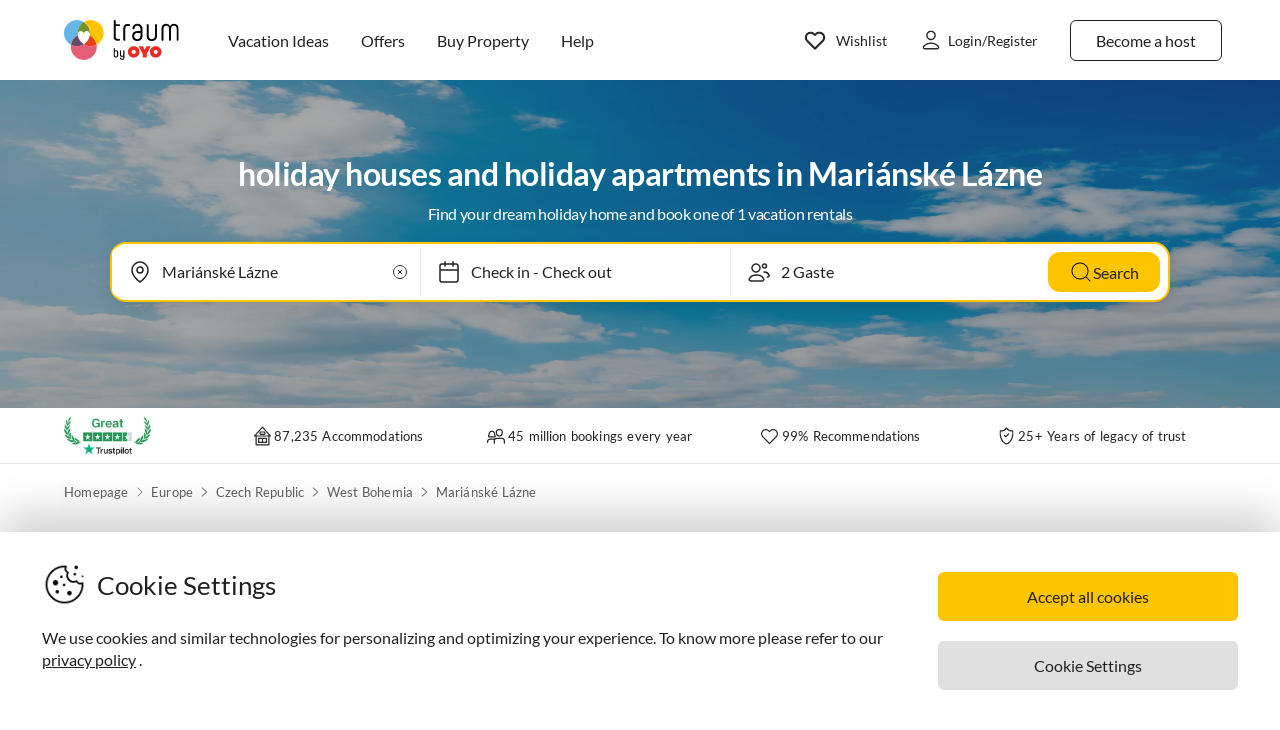

--- FILE ---
content_type: text/html; charset=utf-8
request_url: https://www.holiday-apartments.co.uk/europe/czech_republic/west_bohemia/marianske_lazne/
body_size: 51696
content:
<!DOCTYPE html><html lang="en-GB" style="scroll-behavior:smooth"><head><meta http-equiv="Content-Type" content="text/html; charset=utf-8"/><meta http-equiv="X-UA-Compatible" content="IE=edge,chrome=1"/><meta charSet="utf-8"/><title>rent holiday houses and holiday apartments in Mariánské Lázne - holiday in Mariánské Lázne</title><meta http-equiv="X-UA-Compatible" content="IE=edge"/><meta name="viewport" content="viewport-fit=cover, width=device-width, initial-scale=1.0, minimum-scale=1.0, maximum-scale=5.0"/><meta name="description" content="Looking for a holiday accommodation? Choose from our selection of 1 holiday house &amp; holiday apartment in Mariánské Lázne from €330. Book your accommodation directly with the owner!"/><meta name="content-language" content="en-GB"/><meta name="msvalidate.01" content="7295756D5DACC26A911F2500200504FC"/><meta name="google-site-verification" content="QLTO3tCtcuEwPlXDygQXeYZHMGsKcPnBd2Uf8vXJJCM"/><meta name="p:domain_verify" content="4bd5af6331242b3a140bbcdc4391e5c6"/><meta name="robots" content="noindex, nofollow"/><meta name="copyright" content="Traum-Ferienwohnungen GmbH"/><meta property="og:title" content="rent holiday houses and holiday apartments in Mariánské Lázne - holiday in Mariánské Lázne"/><meta property="og:description" content="Looking for a holiday accommodation? Choose from our selection of 1 holiday house &amp; holiday apartment in Mariánské Lázne from €330. Book your accommodation directly with the owner!"/><meta property="og:site_name" content="Holiday-Apartments"/><meta property="og:type" content="website"/><meta property="og:url" content="https://www.holiday-apartments.co.uk/europe/czech_republic/west_bohemia/marianske_lazne/"/><meta property="og:locale" content="en-GB"/><meta name="twitter:card" content="summary"/><meta name="twitter:title" content="rent holiday houses and holiday apartments in Mariánské Lázne - holiday in Mariánské Lázne"/><meta name="twitter:description" content="Looking for a holiday accommodation? Choose from our selection of 1 holiday house &amp; holiday apartment in Mariánské Lázne from €330. Book your accommodation directly with the owner!"/><meta name="twitter:url" content="https://www.holiday-apartments.co.uk/europe/czech_republic/west_bohemia/marianske_lazne/"/><meta name="twitter:site" content="@traumfewo"/><meta name="application-name" content="Traum-Ferienwohnungen - Ferien mit Herz"/><meta name="mobile-web-app-capable" content="yes"/><meta name="apple-mobile-web-app-title" content="Holiday-Apartments"/><meta name="msapplication-TileColor" content="#FFFFFF"/><meta name="msapplication-TileImage" content="/guest-website-frontend@v1-12-49/assets/images/favicon/favicon-150.png"/><meta name="theme-color" content="#ffffff"/><link rel="preconnect" href="https://img2.traum-ferienwohnungen.de" crossorigin="anonymous"/><link rel="preconnect" href="https://images.traum-ferienwohnungen.de" crossorigin="anonymous"/><link rel="dns-prefetch" href="//storage.googleapis.com"/><link rel="dns-prefetch" href="//www.googletagmanager.com"/><link rel="canonical" href="https://www.holiday-apartments.co.uk/europe/czech_republic/west_bohemia/marianske_lazne/"/><link rel="alternate" href="https://www.traum-ferienwohnungen.de/europa/tschechien/westboehmen/marienbad/" hrefLang="de-DE"/><link rel="alternate" href="https://www.traum-ferienwohnungen.at/europa/tschechien/westboehmen/marienbad/" hrefLang="de-AT"/><link rel="alternate" href="https://www.traum-ferienwohnungen.ch/europa/tschechien/westboehmen/marienbad/" hrefLang="de-CH"/><link rel="alternate" href="https://www.vacation-apartments.com/europe/czech_republic/west_bohemia/marianske_lazne/" hrefLang="en-US"/><link rel="alternate" href="https://www.holiday-apartments.co.uk/europe/czech_republic/west_bohemia/marianske_lazne/" hrefLang="en-GB"/><link rel="alternate" href="https://www.traumhomes.nl/europa/tsjechische_republiek/west-bohemen/marienbad/" hrefLang="nl-NL"/><link rel="alternate" href="https://www.traumhomes.fr/leurope_/republique_tcheque/boheme_occidentale/marienbad/" hrefLang="fr-FR"/><link rel="alternate" href="https://www.traumhomes.it/europa/repubblica_ceca/boemia_occidentale/marienbad/" hrefLang="it-IT"/><link rel="alternate" href="https://www.traumhomes.es/europa/republica_checa/bohemia_occidental/marienbad/" hrefLang="es-ES"/><link rel="preload" as="image" href="/guest-website-frontend@v1-12-49/assets/images/hero/default.jpg?imwidth=320" fetchpriority="high" media="(max-width: 479px)"/><link rel="preload" as="image" href="/guest-website-frontend@v1-12-49/assets/images/hero/default.jpg?imwidth=420" fetchpriority="high" media="(min-width: 480px) and (max-width: 767px)"/><link rel="preload" as="image" href="/guest-website-frontend@v1-12-49/assets/images/hero/default.jpg?imwidth=760" fetchpriority="high" media="(min-width: 768px) and (max-width: 1023px)"/><link rel="preload" as="image" href="/guest-website-frontend@v1-12-49/assets/images/hero/default.jpg?imwidth=1024" fetchpriority="high" media="(min-width: 1024px) and (max-width: 1275px)"/><link rel="preload" as="image" href="/guest-website-frontend@v1-12-49/assets/images/hero/default.jpg?imwidth=1200" fetchpriority="high" media="(min-width: 1276px)"/><link rel="shortcut icon" type="image/x-icon" href="/guest-website-frontend@v1-12-49/assets/images/favicon/favicon.ico"/><link rel="icon" type="image/vnd.microsoft.icon" sizes="16x16 32x32 48x48" href="/guest-website-frontend@v1-12-49/assets/images/favicon/favicon.ico"/><link rel="icon" type="image/png" sizes="16x16" href="/guest-website-frontend@v1-12-49/assets/images/favicon/favicon-16.png"/><link rel="icon" type="image/png" sizes="32x32" href="/guest-website-frontend@v1-12-49/assets/images/favicon/favicon-32.png"/><link rel="apple-touch-icon" sizes="76x76" href="/guest-website-frontend@v1-12-49/assets/images/favicon/favicon-76.png"/><link rel="apple-touch-icon" sizes="120x120" href="/guest-website-frontend@v1-12-49/assets/images/favicon/favicon-120.png"/><link rel="apple-touch-icon" sizes="152x152" href="/guest-website-frontend@v1-12-49/assets/images/favicon/favicon-152.png"/><link rel="apple-touch-icon" sizes="180x180" href="/guest-website-frontend@v1-12-49/assets/images/favicon/favicon-180.png"/><link rel="apple-touch-icon" sizes="192x192" href="/guest-website-frontend@v1-12-49/assets/images/favicon/favicon-180.png"/><link rel="mask-icon" href="/guest-website-frontend@v1-12-49/assets/images/favicon/safari-pinned-tab.svg" color="#5bbad5"/><script>
        window.dataLayer = window.dataLayer || [];
        function gtag(){dataLayer.push(arguments);}

        if (localStorage.getItem('consentMode') === null) {
            gtag('consent', 'default', {
                'ad_storage': 'denied',
                'ad_user_data': 'denied',
                'ad_personalization': 'denied',
                'analytics_storage': 'denied',
                'functionality_storage': 'denied',
                'personalization_storage': 'denied',
                'security_storage': 'denied',
            });
        } else {
            gtag('consent', 'default', JSON.parse(localStorage.getItem('consentMode')));
        }

        (function(w,d,s,l,i){w[l]=w[l]||[];w[l].push({'gtm.start':
        new Date().getTime(),event:'gtm.js'});var f=d.getElementsByTagName(s)[0],
        j=d.createElement(s),dl=l!='dataLayer'?'&l='+l:'';j.defer=true;j.src=
        'https://www.googletagmanager.com/gtm.js?id='+i+dl;f.parentNode.insertBefore(j,f);
        })(window,document,'script','dataLayer','GTM-NQVNQV');</script><meta name="next-head-count" content="58"/><link rel="preload" href="/guest-website-frontend@v1-12-49/_next/static/css/b216049c17f1a7e25d3e.css" as="style"/><link rel="stylesheet" href="/guest-website-frontend@v1-12-49/_next/static/css/b216049c17f1a7e25d3e.css" data-n-g=""/><noscript data-n-css=""></noscript><script defer="" nomodule="" src="/guest-website-frontend@v1-12-49/_next/static/chunks/polyfills-a40ef1678bae11e696dba45124eadd70.js"></script><script src="/guest-website-frontend@v1-12-49/_next/static/chunks/webpack-38956908ffa88d3ff648.js" defer=""></script><script src="/guest-website-frontend@v1-12-49/_next/static/chunks/framework-ee7f4db754ed3f3ec0b7.js" defer=""></script><script src="/guest-website-frontend@v1-12-49/_next/static/chunks/main-bc354ffa19b6e9c1ba0a.js" defer=""></script><script src="/guest-website-frontend@v1-12-49/_next/static/chunks/pages/_app-ff830f9212ca8a6b8ae4.js" defer=""></script><script src="/guest-website-frontend@v1-12-49/_next/static/chunks/8514-f2c839f1216b11aeaee0.js" defer=""></script><script src="/guest-website-frontend@v1-12-49/_next/static/chunks/8777-48bb2d5030b8193ef8b4.js" defer=""></script><script src="/guest-website-frontend@v1-12-49/_next/static/chunks/1086-d17ce9aa97860768701f.js" defer=""></script><script src="/guest-website-frontend@v1-12-49/_next/static/chunks/5675-31d3d110ebb6da511225.js" defer=""></script><script src="/guest-website-frontend@v1-12-49/_next/static/chunks/5709-ef9d9a84eecdc112a7d4.js" defer=""></script><script src="/guest-website-frontend@v1-12-49/_next/static/chunks/9299-98f0eae2ce2d7c95c648.js" defer=""></script><script src="/guest-website-frontend@v1-12-49/_next/static/chunks/4463-6f989e0902e4743590e0.js" defer=""></script><script src="/guest-website-frontend@v1-12-49/_next/static/chunks/3349-a81320a1f1ae8524e643.js" defer=""></script><script src="/guest-website-frontend@v1-12-49/_next/static/chunks/3941-ee9eae8c10ab51e41c55.js" defer=""></script><script src="/guest-website-frontend@v1-12-49/_next/static/chunks/9897-7170c7f67ba0f94dacf6.js" defer=""></script><script src="/guest-website-frontend@v1-12-49/_next/static/chunks/6494-f8e2e18b8be3f2887f3c.js" defer=""></script><script src="/guest-website-frontend@v1-12-49/_next/static/chunks/2385-97e3211e1f667453379e.js" defer=""></script><script src="/guest-website-frontend@v1-12-49/_next/static/chunks/pages/region-a52b91dd5748f459607d.js" defer=""></script><script src="/guest-website-frontend@v1-12-49/_next/static/guest-website-frontend@1216fe5a000ab2fd17664995a4a635234bb81231/_buildManifest.js" defer=""></script><script src="/guest-website-frontend@v1-12-49/_next/static/guest-website-frontend@1216fe5a000ab2fd17664995a4a635234bb81231/_ssgManifest.js" defer=""></script><style id="__jsx-1968069952">@font-face{font-family:'Lato';src:local('Lato:Regular'),local('Lato-Regular'), url('/guest-website-frontend@v1-12-49/fonts/Lato-Regular.woff2') format('woff2');font-weight:normal;font-display:swap;}@font-face{font-family:'Lato';src:local('Lato:Bold'),local('Lato-Bold'),url('/guest-website-frontend@v1-12-49/fonts/Lato-Bold.woff2') format('woff2');font-weight:bold;font-display:swap;}@font-face{font-family:'Yummo';src:local('Yummo:Bold'),local('Yummo-Bold'), url('/guest-website-frontend@v1-12-49/fonts/Yummo-Bold.otf') format('opentype');font-weight:bold;font-display:swap;}@font-face{font-family:'Yummo';src:local('Yummo:Regular'),local('Yummo-Regular'), url('/guest-website-frontend@v1-12-49/fonts/Yummo-Regular.otf') format('opentype');font-weight:normal;font-display:swap;}@font-face{font-family:'Inter';font-style:normal;font-weight:400 700;font-display:swap;src:local('Inter'),url('/guest-website-frontend@v1-12-49/fonts/Inter.woff2'):format('woff2');}</style><style data-styled="" data-styled-version="5.3.0">*{font-family:Lato,Verdana,sans-serif;font-weight:400;color:#212121;}/*!sc*/
html{-webkit-scroll-behavior:smooth;-moz-scroll-behavior:smooth;-ms-scroll-behavior:smooth;scroll-behavior:smooth;box-sizing:border-box;}/*!sc*/
*,*::before,*::after{box-sizing:inherit;}/*!sc*/
html,sub,sup,button,input,optgroup,select,textarea{line-height:normal;}/*!sc*/
p,h1,h2,h3,h4,h5,h6,ul,li,button{margin:0;padding:0;}/*!sc*/
input{border:none;outline:none;}/*!sc*/
button,input[type='submit'],input[type='reset']{background:none;color:inherit;border:none;outline:inherit;margin:0;padding:0;cursor:pointer;}/*!sc*/
b,strong{font-weight:700;}/*!sc*/
.ReactModal__Body--open{overflow:hidden !important;}/*!sc*/
data-styled.g1[id="sc-global-iEDSUG1"]{content:"sc-global-iEDSUG1,"}/*!sc*/
.cYZRdz{display:inline-block;cursor:pointer;-webkit-text-decoration:none;text-decoration:none;padding:0.3125rem;outline:none;border-radius:0.375rem;-webkit-transition-duration:0.2s;transition-duration:0.2s;}/*!sc*/
.idzzGh{display:inline-block;cursor:pointer;-webkit-text-decoration:none;text-decoration:none;padding:0.75rem 1rem;outline:none;border-radius:1rem;-webkit-transition-duration:0.2s;transition-duration:0.2s;}/*!sc*/
.iflyIl{display:inline-block;cursor:pointer;-webkit-text-decoration:none;text-decoration:none;padding:0.75rem 1rem;outline:none;border-radius:16px;-webkit-transition-duration:0.2s;transition-duration:0.2s;}/*!sc*/
.bbMNOz{display:inline-block;cursor:pointer;-webkit-text-decoration:none;text-decoration:none;padding:0.75rem 1rem;outline:none;border-radius:0.375rem;-webkit-transition-duration:0.2s;transition-duration:0.2s;}/*!sc*/
data-styled.g47[id="button-styles__ButtonContainer-sc-1hpgd3o-0"]{content:"cYZRdz,idzzGh,iflyIl,bbMNOz,"}/*!sc*/
.joLEIq{border:0.0625rem solid #212121;background-color:#ffffff;color:#212121;}/*!sc*/
.joLEIq:hover{background-color:#212121;color:#ffffff;border-color:#212121;}/*!sc*/
.dWDoAq{border:0.0625rem solid #64b6e7;background-color:#ffffff;color:#64b6e7;}/*!sc*/
.dWDoAq:hover{background-color:#64b6e7;color:#ffffff;border-color:#64b6e7;}/*!sc*/
data-styled.g48[id="ghost-button-styles__Container-sc-1g1k25e-0"]{content:"joLEIq,dWDoAq,"}/*!sc*/
.fCHWet{position:absolute;border-radius:0.375rem;background-color:#ffffff;width:-webkit-max-content;width:-moz-max-content;width:max-content;overflow:hidden;box-shadow:0 0 7px #00000026;visibility:hidden;opacity:0;-webkit-transition:visibility 200ms ease-out,opacity 200ms ease-out;transition:visibility 200ms ease-out,opacity 200ms ease-out;}/*!sc*/
data-styled.g63[id="widget-card__WidgetCard-sc-1qwslr-0"]{content:"fCHWet,"}/*!sc*/
.cnOJsa{min-width:1.5rem;min-height:1.5rem;}/*!sc*/
data-styled.g64[id="icons__LocationPinIcon-sc-o9env6-0"]{content:"cnOJsa,"}/*!sc*/
.bYHOCP{min-width:0.75rem;min-height:0.75rem;}/*!sc*/
data-styled.g86[id="icons__ChevronDownIcon-sc-o9env6-22"]{content:"bYHOCP,"}/*!sc*/
.dcDqEj{position:relative;width:100%;}/*!sc*/
data-styled.g100[id="widget-styles__WidgetContainer-sc-1hrgr78-0"]{content:"dcDqEj,"}/*!sc*/
.RErCJ{position:relative;display:-webkit-box;display:-webkit-flex;display:-ms-flexbox;display:flex;-webkit-align-items:center;-webkit-box-align:center;-ms-flex-align:center;align-items:center;background-color:white;border-right:0.0625rem solid #00000019;height:3rem;padding-left:10px;}/*!sc*/
@media only screen and (max-width:767px){.RErCJ{border-right:none;border-bottom:0.0625rem dotted #00000019;}}/*!sc*/
.widget-styles__WidgetContainer-sc-1hrgr78-0:first-child .widget-styles__WidgetInputContainer-sc-1hrgr78-1{border-radius:0.375rem 0 0 0.375rem;}/*!sc*/
.widget-styles__WidgetContainer-sc-1hrgr78-0:last-child .widget-styles__WidgetInputContainer-sc-1hrgr78-1{border-radius:0 0.375rem 0.375rem 0;}/*!sc*/
.hhDplX{position:relative;display:-webkit-box;display:-webkit-flex;display:-ms-flexbox;display:flex;-webkit-align-items:center;-webkit-box-align:center;-ms-flex-align:center;align-items:center;background-color:white;border:none;height:3rem;padding-left:10px;}/*!sc*/
.widget-styles__WidgetContainer-sc-1hrgr78-0:first-child .widget-styles__WidgetInputContainer-sc-1hrgr78-1{border-radius:0.375rem 0 0 0.375rem;}/*!sc*/
.widget-styles__WidgetContainer-sc-1hrgr78-0:last-child .widget-styles__WidgetInputContainer-sc-1hrgr78-1{border-radius:0 0.375rem 0.375rem 0;}/*!sc*/
data-styled.g101[id="widget-styles__WidgetInputContainer-sc-1hrgr78-1"]{content:"RErCJ,hhDplX,"}/*!sc*/
.fGKrIA{-webkit-user-select:none;-moz-user-select:none;-ms-user-select:none;user-select:none;width:100%;padding-left:10px;border-right:0.0625rem solid #00000019;}/*!sc*/
@media only screen and (max-width:767px){.fGKrIA{border-right:none;border-bottom:0.0625rem dotted #00000019;}}/*!sc*/
.gcEMhG{-webkit-user-select:none;-moz-user-select:none;-ms-user-select:none;user-select:none;width:100%;padding-left:10px;border:none;}/*!sc*/
data-styled.g102[id="widget-styles__NonSelectableWidgetInputContainer-sc-1hrgr78-2"]{content:"fGKrIA,gcEMhG,"}/*!sc*/
.QhJJa{background-color:transparent;padding:0.5rem 0.5rem 0.5rem 2.25rem;width:100%;font-size:1rem;line-height:1.5rem;white-space:nowrap;text-overflow:ellipsis;overflow:hidden;}/*!sc*/
@media only screen and (min-width:1024px){.QhJJa{padding:0.75rem 1rem 0.75rem 2.5rem;}}/*!sc*/
data-styled.g103[id="widget-styles__WidgetInput-sc-1hrgr78-3"]{content:"QhJJa,"}/*!sc*/
.faHhxi{position:absolute;left:0.75rem;}/*!sc*/
@media only screen and (min-width:1024px){.faHhxi{left:1rem;}}/*!sc*/
data-styled.g105[id="widget-styles__InputIcon-sc-1hrgr78-5"]{content:"faHhxi,"}/*!sc*/
.iRIzP{top:100%;margin-top:0.25rem;border:0.0625rem solid #00000019;box-shadow:0 8px 10px #0000000f,0 3px 14px #0000000a,0 5px 5px #00000014;z-index:10;}/*!sc*/
data-styled.g120[id="widget-styles__SearchbarWidgetCard-sc-1hrgr78-20"]{content:"iRIzP,"}/*!sc*/
.jMttBD{display:-webkit-box;display:-webkit-flex;display:-ms-flexbox;display:flex;-webkit-align-items:center;-webkit-box-align:center;-ms-flex-align:center;align-items:center;-webkit-box-pack:center;-webkit-justify-content:center;-ms-flex-pack:center;justify-content:center;width:1.5rem;height:1.5rem;border-radius:0.75rem;cursor:pointer;opacity:1;pointer-events:auto;-webkit-transition:opacity 0.2s ease;transition:opacity 0.2s ease;background:transparent;border-radius:1.456rem;height:1.5rem;width:1.5rem;margin:0;padding:0;}/*!sc*/
data-styled.g137[id="styles__Container-sc-1jcblhw-0"]{content:"jMttBD,"}/*!sc*/
.fdQegu{width:1rem;height:1rem;height:1.5rem;width:1.5rem;}/*!sc*/
.fdQegu path{stroke:white;}/*!sc*/
data-styled.g138[id="styles__WishlistIcon-sc-1jcblhw-1"]{content:"fdQegu,"}/*!sc*/
.eNXHpr{border:none;background-color:#fdc400;color:inherit;}/*!sc*/
.eNXHpr:hover{background-color:#fedc66;}/*!sc*/
data-styled.g223[id="solid-button-styles__Container-sc-1g0chaw-0"]{content:"eNXHpr,"}/*!sc*/
.ifOUlD{width:100%;text-align:center;-webkit-user-select:none;-moz-user-select:none;-ms-user-select:none;user-select:none;}/*!sc*/
data-styled.g231[id="styles__Container-sc-eqj054-0"]{content:"ifOUlD,"}/*!sc*/
.daaPzD{display:grid;grid-template-columns:repeat(7,1fr);row-gap:1rem;max-width:21.875rem;margin:0 auto;}/*!sc*/
data-styled.g232[id="styles__CalendarGrid-sc-eqj054-1"]{content:"daaPzD,"}/*!sc*/
.gaonPN{font-size:1rem;line-height:1.5rem;margin-bottom:1rem;}/*!sc*/
@media only screen and (min-width:768px){.gaonPN{margin:1rem 0 0;}}/*!sc*/
data-styled.g233[id="styles__CalendarMonthViewContainer-sc-eqj054-2"]{content:"gaonPN,"}/*!sc*/
.iFLdgf{text-align:center;background-color:#ffffff;padding:1rem 0;border-bottom:0.0625rem solid #00000019;-webkit-user-select:none;-moz-user-select:none;-ms-user-select:none;user-select:none;}/*!sc*/
data-styled.g235[id="calendar-days-of-week-grid-styles__CalendarHead-sc-534bc0-0"]{content:"iFLdgf,"}/*!sc*/
.egMzry{font-size:0.8125rem;line-height:1rem;-webkit-letter-spacing:0.0125rem;-moz-letter-spacing:0.0125rem;-ms-letter-spacing:0.0125rem;letter-spacing:0.0125rem;color:#00000080;}/*!sc*/
data-styled.g236[id="calendar-days-of-week-grid-styles__DayOfWeek-sc-534bc0-1"]{content:"egMzry,"}/*!sc*/
.hYpfEa{-webkit-flex-shrink:0;-ms-flex-negative:0;flex-shrink:0;padding:0.25rem 0.5rem;font-size:0.875rem;line-height:1.5rem;background-color:#f8f8f8;border-radius:0.25rem;-webkit-user-select:none;-moz-user-select:none;-ms-user-select:none;user-select:none;}/*!sc*/
@media only screen and (min-width:768px) and (max-width:1023px){.hYpfEa{font-size:0.75rem;line-height:1rem;-webkit-letter-spacing:0.0125rem;-moz-letter-spacing:0.0125rem;-ms-letter-spacing:0.0125rem;letter-spacing:0.0125rem;}}/*!sc*/
data-styled.g241[id="styles__DatePickerPrompt-sc-102h9pc-0"]{content:"hYpfEa,"}/*!sc*/
.dERLzX{position:absolute;left:0;z-index:-1;-webkit-user-select:none;-moz-user-select:none;-ms-user-select:none;user-select:none;}/*!sc*/
data-styled.g245[id="widget-styles__DateInputBackground-sc-908dn9-0"]{content:"dERLzX,"}/*!sc*/
.ifjSmk{-webkit-user-select:none;-moz-user-select:none;-ms-user-select:none;user-select:none;cursor:pointer;}/*!sc*/
data-styled.g246[id="widget-styles__DateInput-sc-908dn9-1"]{content:"ifjSmk,"}/*!sc*/
.kDWFjr{min-width:25.5rem;left:50%;-webkit-transform:translateX(-50%);-ms-transform:translateX(-50%);transform:translateX(-50%);padding:1.5rem;min-width:49.5rem;}/*!sc*/
data-styled.g247[id="widget-styles__DatePickerWidgetCard-sc-908dn9-2"]{content:"kDWFjr,"}/*!sc*/
.eYAxHk >:first-child{grid-column:4;}/*!sc*/
.kaTUSD >:first-child{grid-column:7;}/*!sc*/
data-styled.g248[id="calendar-month-view-styles__MonthCalendarGrid-sc-169vvzw-0"]{content:"eYAxHk,kaTUSD,"}/*!sc*/
.iRPIMd{display:-webkit-box;display:-webkit-flex;display:-ms-flexbox;display:flex;-webkit-box-pack:center;-webkit-justify-content:center;-ms-flex-pack:center;justify-content:center;-webkit-align-items:center;-webkit-box-align:center;-ms-flex-align:center;align-items:center;padding:0;position:relative;}/*!sc*/
.iRPIMd:disabled{cursor:not-allowed;}/*!sc*/
.iRPIMd:disabled *{color:#e0e0e0;}/*!sc*/
data-styled.g249[id="calendar-week-day-cell-styles__WeekDayCellContainer-sc-j7h8hq-0"]{content:"iRPIMd,"}/*!sc*/
.cWCvdi{display:-webkit-box;display:-webkit-flex;display:-ms-flexbox;display:flex;-webkit-box-pack:center;-webkit-justify-content:center;-ms-flex-pack:center;justify-content:center;-webkit-align-items:center;-webkit-box-align:center;-ms-flex-align:center;align-items:center;width:2.5rem;height:2.5rem;border-radius:50%;z-index:10;position:relative;}/*!sc*/
@-webkit-keyframes border-pulse{0%{-webkit-transform:scale(1);-ms-transform:scale(1);transform:scale(1);opacity:1;}100%{-webkit-transform:scale(1.2);-ms-transform:scale(1.2);transform:scale(1.2);opacity:0;}}/*!sc*/
@keyframes border-pulse{0%{-webkit-transform:scale(1);-ms-transform:scale(1);transform:scale(1);opacity:1;}100%{-webkit-transform:scale(1.2);-ms-transform:scale(1.2);transform:scale(1.2);opacity:0;}}/*!sc*/
data-styled.g250[id="calendar-week-day-cell-styles__WeekDayCell-sc-j7h8hq-1"]{content:"cWCvdi,"}/*!sc*/
.cUkthI{display:-webkit-box;display:-webkit-flex;display:-ms-flexbox;display:flex;-webkit-box-pack:justify;-webkit-justify-content:space-between;-ms-flex-pack:justify;justify-content:space-between;-webkit-user-select:none;-moz-user-select:none;-ms-user-select:none;user-select:none;}/*!sc*/
data-styled.g251[id="widget-styles__WidgetContent-sc-wogqcm-0"]{content:"cUkthI,"}/*!sc*/
.dFPpXr:disabled{opacity:0.3;cursor:not-allowed;}/*!sc*/
data-styled.g252[id="widget-styles__ArrowButton-sc-wogqcm-1"]{content:"dFPpXr,"}/*!sc*/
.jrtwPN{max-width:22.5rem;width:100%;}/*!sc*/
.jrtwPN:first-child .widget-styles__ArrowButton-sc-wogqcm-1:last-child,.jrtwPN:last-child .widget-styles__ArrowButton-sc-wogqcm-1:first-child{opacity:0;pointer-events:none;}/*!sc*/
data-styled.g253[id="widget-styles__CalendarMonthContainer-sc-wogqcm-2"]{content:"jrtwPN,"}/*!sc*/
.eYnBaI{display:-webkit-box;display:-webkit-flex;display:-ms-flexbox;display:flex;-webkit-box-pack:justify;-webkit-justify-content:space-between;-ms-flex-pack:justify;justify-content:space-between;-webkit-align-items:center;-webkit-box-align:center;-ms-flex-align:center;align-items:center;margin-bottom:0.5rem;}/*!sc*/
data-styled.g254[id="widget-styles__CalendarCardHeaderContainer-sc-wogqcm-3"]{content:"eYnBaI,"}/*!sc*/
.chFtnY{display:-webkit-box;display:-webkit-flex;display:-ms-flexbox;display:flex;-webkit-box-pack:center;-webkit-justify-content:center;-ms-flex-pack:center;justify-content:center;-webkit-align-items:center;-webkit-box-align:center;-ms-flex-align:center;align-items:center;}/*!sc*/
data-styled.g255[id="widget-styles__CalendarCardHeader-sc-wogqcm-4"]{content:"chFtnY,"}/*!sc*/
.eVCWTJ{min-width:1.5rem;min-height:1.5rem;display:block;}/*!sc*/
data-styled.g256[id="widget-styles__ArrowLeft-sc-wogqcm-5"]{content:"eVCWTJ,"}/*!sc*/
.kBnHKa{font-size:1rem;line-height:1.5rem;}/*!sc*/
data-styled.g258[id="widget-styles__MonthTitle-sc-wogqcm-7"]{content:"kBnHKa,"}/*!sc*/
.EmQPR{-webkit-user-select:none;-moz-user-select:none;-ms-user-select:none;user-select:none;position:absolute;top:1.25rem;left:50%;-webkit-transform:translateX(-50%);-ms-transform:translateX(-50%);transform:translateX(-50%);}/*!sc*/
data-styled.g259[id="widget-styles__DatePickerWidgetPrompt-sc-wogqcm-8"]{content:"EmQPR,"}/*!sc*/
.dhmriU{display:-webkit-box;display:-webkit-flex;display:-ms-flexbox;display:flex;-webkit-box-pack:justify;-webkit-justify-content:space-between;-ms-flex-pack:justify;justify-content:space-between;-webkit-align-items:center;-webkit-box-align:center;-ms-flex-align:center;align-items:center;width:100%;border-bottom:0.0625rem solid #00000019;padding:1rem 0;}/*!sc*/
.dhmriU:last-child{border-bottom:none;}/*!sc*/
data-styled.g260[id="styles__Container-sc-1vqnq51-0"]{content:"dhmriU,"}/*!sc*/
.frxFmj{display:block;font-size:0.875rem;line-height:1.5rem;}/*!sc*/
data-styled.g261[id="styles__CounterTitle-sc-1vqnq51-1"]{content:"frxFmj,"}/*!sc*/
.hzPJUV{font-size:0.8125rem;line-height:1rem;color:#00000080;-webkit-letter-spacing:0.0125rem;-moz-letter-spacing:0.0125rem;-ms-letter-spacing:0.0125rem;letter-spacing:0.0125rem;}/*!sc*/
data-styled.g262[id="styles__CounterDescription-sc-1vqnq51-2"]{content:"hzPJUV,"}/*!sc*/
.CFYro{display:-webkit-box;display:-webkit-flex;display:-ms-flexbox;display:flex;-webkit-align-items:center;-webkit-box-align:center;-ms-flex-align:center;align-items:center;min-width:8.125rem;}/*!sc*/
data-styled.g263[id="styles__CounterButtonsContainer-sc-1vqnq51-3"]{content:"CFYro,"}/*!sc*/
.fTsFmo{height:2rem;width:2rem;border-radius:0.25rem;-webkit-user-select:none;-moz-user-select:none;-ms-user-select:none;user-select:none;background-color:#ffffff;-webkit-transition:background-color 200ms ease-out;transition:background-color 200ms ease-out;}/*!sc*/
.fTsFmo:hover{background-color:#212121;}/*!sc*/
.fTsFmo:disabled,.fTsFmo:hover:disabled{background-color:#ffffff;opacity:0.25;cursor:not-allowed;}/*!sc*/
data-styled.g264[id="styles__CounterButton-sc-1vqnq51-4"]{content:"fTsFmo,"}/*!sc*/
.cfhskf{margin:0 auto;-webkit-user-select:none;-moz-user-select:none;-ms-user-select:none;user-select:none;}/*!sc*/
data-styled.g265[id="styles__CounterValue-sc-1vqnq51-5"]{content:"cfhskf,"}/*!sc*/
.paBGG path{stroke:#212121;-webkit-transition:stroke 200ms ease-out;transition:stroke 200ms ease-out;}/*!sc*/
.paBGG rect{stroke:#e0e0e0;stroke-opacity:1;-webkit-transition:stroke 200ms ease-out;transition:stroke 200ms ease-out;}/*!sc*/
.styles__CounterButton-sc-1vqnq51-4:hover .styles__CounterButtonIcon-sc-1vqnq51-6 path{stroke:#ffffff;}/*!sc*/
.styles__CounterButton-sc-1vqnq51-4:hover .styles__CounterButtonIcon-sc-1vqnq51-6 rect{stroke:#212121;}/*!sc*/
.styles__CounterButton-sc-1vqnq51-4:disabled .styles__CounterButtonIcon-sc-1vqnq51-6 path,.styles__CounterButton-sc-1vqnq51-4:hover:disabled .paBGG path{stroke:#212121;}/*!sc*/
.styles__CounterButton-sc-1vqnq51-4:disabled .styles__CounterButtonIcon-sc-1vqnq51-6 rect,.styles__CounterButton-sc-1vqnq51-4:hover:disabled .paBGG rect{stroke:#e0e0e0;}/*!sc*/
data-styled.g266[id="styles__CounterButtonIcon-sc-1vqnq51-6"]{content:"paBGG,"}/*!sc*/
.dMakPs{margin:0 1rem;}/*!sc*/
@media only screen and (min-width:768px){.dMakPs{margin:0.5rem 1.5rem;}}/*!sc*/
data-styled.g269[id="guest-counters-container-styles__GuestsContainer-sc-1vumxky-0"]{content:"dMakPs,"}/*!sc*/
.bxrdQB{-webkit-user-select:none;-moz-user-select:none;-ms-user-select:none;user-select:none;cursor:pointer;}/*!sc*/
data-styled.g272[id="widget-styles__GuestsInput-sc-uv3sxf-0"]{content:"bxrdQB,"}/*!sc*/
.iQwSIb{min-width:21.5rem;max-width:23.5rem;right:-0.0625rem;}/*!sc*/
data-styled.g273[id="widget-styles__GuestPickerWidgetCard-sc-uv3sxf-1"]{content:"iQwSIb,"}/*!sc*/
.iymMfS{width:100%;background-color:#f8f8f8;border-top:1px solid #00000019;}/*!sc*/
data-styled.g380[id="styles__FooterWrapper-sc-1bj5w8k-0"]{content:"iymMfS,"}/*!sc*/
.dtCVLh{max-width:87.5rem;margin:0 auto;}/*!sc*/
@media only screen and (min-width:768px){.dtCVLh{background-color:#f8f8f8;padding:2.5rem 1.5rem 2rem;}}/*!sc*/
@media only screen and (min-width:1024px){.dtCVLh{padding:3.75rem 1.5rem 3rem;}}/*!sc*/
data-styled.g381[id="styles__InnerContainerWrapper-sc-1bj5w8k-1"]{content:"dtCVLh,"}/*!sc*/
.exHMsh{max-width:87.5rem;}/*!sc*/
@media only screen and (min-width:768px){.exHMsh{margin:0 auto;}}/*!sc*/
data-styled.g382[id="styles__GridContainer-sc-1bj5w8k-2"]{content:"exHMsh,"}/*!sc*/
.bFwQdo{display:-webkit-box;display:-webkit-flex;display:-ms-flexbox;display:flex;-webkit-flex-wrap:wrap;-ms-flex-wrap:wrap;flex-wrap:wrap;padding:0.375rem 0.375rem 1rem 1rem;}/*!sc*/
@media only screen and (min-width:768px){.bFwQdo{-webkit-flex-direction:row;-ms-flex-direction:row;flex-direction:row;padding:0 0.313rem;}}/*!sc*/
data-styled.g383[id="styles__Container-sc-1bj5w8k-3"]{content:"bFwQdo,"}/*!sc*/
.ExMtG{display:-webkit-box;display:-webkit-flex;display:-ms-flexbox;display:flex;}/*!sc*/
@media only screen and (min-width:768px){.ExMtG{max-width:30%;float:left;text-align:left;}}/*!sc*/
data-styled.g384[id="styles__LogoImage-sc-1bj5w8k-4"]{content:"ExMtG,"}/*!sc*/
.gJeenH{display:-webkit-box;display:-webkit-flex;display:-ms-flexbox;display:flex;width:25%;}/*!sc*/
@media only screen and (min-width:768px){.gJeenH{width:33.33%;}}/*!sc*/
data-styled.g385[id="styles__ImageWrapper-sc-1bj5w8k-5"]{content:"gJeenH,"}/*!sc*/
.bHSuyN{height:auto;width:100%;}/*!sc*/
data-styled.g386[id="styles__LogoImagePic-sc-1bj5w8k-6"]{content:"bHSuyN,"}/*!sc*/
.ibPLPo{width:1.5rem;height:1.5rem;}/*!sc*/
data-styled.g387[id="styles__Image-sc-1bj5w8k-7"]{content:"ibPLPo,"}/*!sc*/
.dsyvNo{display:-webkit-box;display:-webkit-flex;display:-ms-flexbox;display:flex;-webkit-box-pack:end;-webkit-justify-content:flex-end;-ms-flex-pack:end;justify-content:flex-end;width:75%;}/*!sc*/
@media only screen and (min-width:768px){.dsyvNo{width:33.33%;-webkit-box-pack:center;-webkit-justify-content:center;-ms-flex-pack:center;justify-content:center;}}/*!sc*/
data-styled.g388[id="styles__IconContainer-sc-1bj5w8k-8"]{content:"dsyvNo,"}/*!sc*/
.kwAipD{padding:0;margin:0;list-style:none;line-height:1.6;}/*!sc*/
data-styled.g389[id="styles__IconUl-sc-1bj5w8k-9"]{content:"kwAipD,"}/*!sc*/
.cXZOoi{display:inline-block;padding-left:0.188rem;padding-right:0.188rem;border-radius:100%;border:1px solid #ffffff;-webkit-transition-duration:0.5s;transition-duration:0.5s;}/*!sc*/
@media only screen and (min-width:768px){.cXZOoi{border:1px solid #f8f8f8;}.cXZOoi:hover{border:1px solid #212121;}}/*!sc*/
data-styled.g390[id="styles__IconLi-sc-1bj5w8k-10"]{content:"cXZOoi,"}/*!sc*/
.iwlhii{display:block;cursor:pointer;padding:0.625rem;}/*!sc*/
data-styled.g391[id="styles__IconContent-sc-1bj5w8k-11"]{content:"iwlhii,"}/*!sc*/
.DwOAc{font-family:Lato,Verdana,sans-serif;font-style:normal;color:#212121;display:inline-block;padding:0.313rem 0;font-weight:400;font-size:0.875rem;-webkit-text-decoration:none;text-decoration:none;-webkit-transition-duration:0.2s;transition-duration:0.2s;-webkit-letter-spacing:0.2px;-moz-letter-spacing:0.2px;-ms-letter-spacing:0.2px;letter-spacing:0.2px;line-height:1.5;}/*!sc*/
.DwOAc:hover{-webkit-text-decoration:underline;text-decoration:underline;}/*!sc*/
data-styled.g393[id="styles__Slide-sc-1bj5w8k-13"]{content:"DwOAc,"}/*!sc*/
.fnylgJ{display:-webkit-box;display:-webkit-flex;display:-ms-flexbox;display:flex;-webkit-flex-direction:column;-ms-flex-direction:column;flex-direction:column;padding:1.25rem 1.875rem;margin:0 auto;max-width:87.5rem;height:100%;overflow:scroll;}/*!sc*/
@media only screen and (min-width:768px){.fnylgJ{overflow:unset;padding:0;margin-bottom:1.25rem;border-bottom:1px solid #00000019;}}/*!sc*/
@media only screen and (min-width:1024px){.fnylgJ{margin-bottom:1.5rem;}}/*!sc*/
@media only screen and (max-width:767px){.fnylgJ{display:none;}}/*!sc*/
data-styled.g394[id="styles__MenuWrapper-sc-1bj5w8k-14"]{content:"fnylgJ,"}/*!sc*/
.bjKrLZ{font-size:0.875rem;margin:0 0 0.625rem;font-family:Lato,Verdana,sans-serif;font-weight:900;line-height:1.6;}/*!sc*/
@media only screen and (min-width:768px){.bjKrLZ{font-size:0.875rem;margin:0 0 0.187rem;}}/*!sc*/
@media only screen and (min-width:1024px){.bjKrLZ{font-size:0.75rem;margin:0 0 1.25rem;}}/*!sc*/
data-styled.g395[id="styles__Title-sc-1bj5w8k-15"]{content:"bjKrLZ,"}/*!sc*/
.bPGcIv{list-style:none;line-height:1.6;padding:0;margin:0 0 1.875rem;}/*!sc*/
@media only screen and (min-width:768px){.bPGcIv{margin-bottom:0;}}/*!sc*/
data-styled.g396[id="styles__FooterGroupList-sc-1bj5w8k-16"]{content:"bPGcIv,"}/*!sc*/
.kvRcOe{font:inherit;-webkit-text-decoration:none;text-decoration:none;font-size:0.75rem;}/*!sc*/
data-styled.g397[id="styles__SeoHref-sc-1bj5w8k-17"]{content:"kvRcOe,"}/*!sc*/
.hdTaEX{list-style:none;line-height:1.6;padding:0;margin:0;}/*!sc*/
@media only screen and (min-width:768px){.hdTaEX{text-align:left;padding-bottom:2.5rem;border:0 solid;border-bottom:0.063rem #e0e0e0;}}/*!sc*/
data-styled.g398[id="styles__FooterList-sc-1bj5w8k-18"]{content:"hdTaEX,"}/*!sc*/
@media only screen and (min-width:768px){.bTifBp{float:left;width:16.66%;padding:0 0.313rem;}}/*!sc*/
data-styled.g399[id="styles__ListWrapper-sc-1bj5w8k-19"]{content:"bTifBp,"}/*!sc*/
.SDJPO{padding-right:1.75rem;}/*!sc*/
@media only screen and (min-width:1024px){.SDJPO{padding-right:2rem;}}/*!sc*/
data-styled.g435[id="widget-styles__LocationInput-sc-83pwsx-0"]{content:"SDJPO,"}/*!sc*/
.jESEPM{min-width:22.5rem;left:-0.0625rem;}/*!sc*/
@media only screen and (max-width:767px){.jESEPM{min-width:unset;width:100%;}}/*!sc*/
data-styled.g437[id="widget-styles__LocationPickerWidgetCard-sc-83pwsx-2"]{content:"jESEPM,"}/*!sc*/
@media only screen and (max-width:1023px){.cYrKzH{position:-webkit-sticky;position:sticky;top:0;width:100%;z-index:100;border-bottom:0.0625rem solid #e0e0e0;padding-left:0.75rem;background-color:#ffffff;}}/*!sc*/
data-styled.g441[id="header-section-styles__StickyContainer-sc-1fv3wji-0"]{content:"cYrKzH,"}/*!sc*/
.dcsiEi{position:relative;display:-webkit-box;display:-webkit-flex;display:-ms-flexbox;display:flex;-webkit-box-pack:justify;-webkit-justify-content:space-between;-ms-flex-pack:justify;justify-content:space-between;top:0;width:100%;height:3.25rem;z-index:100;background-color:#ffffff;}/*!sc*/
@media only screen and (min-width:768px){.dcsiEi{max-width:83rem;margin:0 auto;height:4.375rem;}}/*!sc*/
@media only screen and (min-width:1024px){.dcsiEi{height:5rem;}}/*!sc*/
data-styled.g442[id="header-section-styles__HeaderBar-sc-1fv3wji-1"]{content:"dcsiEi,"}/*!sc*/
.kzZdDT{width:inherit;height:inherit;display:-webkit-box;display:-webkit-flex;display:-ms-flexbox;display:flex;color:#212121;-webkit-align-items:center;-webkit-box-align:center;-ms-flex-align:center;align-items:center;-webkit-box-pack:justify;-webkit-justify-content:space-between;-ms-flex-pack:justify;justify-content:space-between;font-family:Lato,Verdana,sans-serif;font-size:1.25rem;font-weight:400;}/*!sc*/
@media only screen and (min-width:1024px){.kzZdDT{padding:0 0.5rem;}}/*!sc*/
@media only screen and (min-width:1276px){.kzZdDT{padding:0 3rem;}}/*!sc*/
data-styled.g443[id="header-section-styles__HeaderBarContent-sc-1fv3wji-2"]{content:"kzZdDT,"}/*!sc*/
.iRxNBP{display:-webkit-box;display:-webkit-flex;display:-ms-flexbox;display:flex;-webkit-align-items:center;-webkit-box-align:center;-ms-flex-align:center;align-items:center;font-family:Lato,Helvetica,sans-serif;font-size:0.875rem;line-height:1.5rem;color:#212121;padding:0.25rem;font-weight:400;contain:layout style;}/*!sc*/
@media (min-width:768px){.iRxNBP{display:-webkit-box;display:-webkit-flex;display:-ms-flexbox;display:flex;padding:1.25rem 0.75rem;font-size:0.82rem;line-height:normal;-webkit-text-decoration:none;text-decoration:none;color:#212121;}.iRxNBP:hover{-webkit-text-decoration:underline;text-decoration:underline;}}/*!sc*/
@media (min-width:340px){.iRxNBP{padding:0;}}/*!sc*/
@media (min-width:1024px){.iRxNBP{padding:1.25rem calc(0.75rem + 0.125rem);font-size:0.875rem;}}/*!sc*/
@media (min-width:1276px){.iRxNBP{padding:1.25rem 1rem;}}/*!sc*/
data-styled.g444[id="header-section-styles__NavigationItem-sc-1fv3wji-3"]{content:"iRxNBP,"}/*!sc*/
@media (max-width:340px){.fbXBwP{padding:0;}}/*!sc*/
data-styled.g445[id="header-section-styles__WishlistIconWrapper-sc-1fv3wji-4"]{content:"fbXBwP,"}/*!sc*/
.MqRtN{cursor:pointer;display:-webkit-box;display:-webkit-flex;display:-ms-flexbox;display:flex;-webkit-align-items:center;-webkit-box-align:center;-ms-flex-align:center;align-items:center;}/*!sc*/
.MqRtN:hover{-webkit-text-decoration:none;text-decoration:none;}/*!sc*/
data-styled.g446[id="header-section-styles__NavigationButton-sc-1fv3wji-5"]{content:"MqRtN,"}/*!sc*/
.eAwgMr{font-size:1rem;pointer-events:none;}/*!sc*/
.header-section-styles__NavigationButton-sc-1fv3wji-5:hover .header-section-styles__NavigationButtonText-sc-1fv3wji-6{-webkit-text-decoration:underline;text-decoration:underline;}/*!sc*/
data-styled.g447[id="header-section-styles__NavigationButtonText-sc-1fv3wji-6"]{content:"eAwgMr,"}/*!sc*/
.hacsJw{font:400 1rem Lato,Verdana,sans-serif;color:inherit;}/*!sc*/
@media only screen and (min-width:1024px){.hacsJw{padding:0.3125rem 1.25rem;}}/*!sc*/
data-styled.g448[id="header-section-styles__GhostButtonContent-sc-1fv3wji-7"]{content:"hacsJw,"}/*!sc*/
.eolOqP{display:-webkit-box;display:-webkit-flex;display:-ms-flexbox;display:flex;-webkit-align-items:center;-webkit-box-align:center;-ms-flex-align:center;align-items:center;-webkit-text-decoration:none;text-decoration:none;height:100%;color:#212121;padding:0.625rem 0 0.625rem 0.625rem;cursor:pointer;}/*!sc*/
@media only screen and (min-width:1024px){.eolOqP{padding:0.625rem 2rem 0.625rem 1rem;}}/*!sc*/
data-styled.g458[id="header-section-styles__LogoWrapper-sc-1fv3wji-17"]{content:"eolOqP,"}/*!sc*/
.fdlhd{height:1.5rem;}/*!sc*/
@media only screen and (min-width:768px){.fdlhd{height:2.063rem;}}/*!sc*/
@media only screen and (min-width:1024px){.fdlhd{height:2.5rem;}}/*!sc*/
data-styled.g459[id="header-section-styles__LogoImage-sc-1fv3wji-18"]{content:"fdlhd,"}/*!sc*/
.bjGRJs{height:1.375rem;width:1.5rem;cursor:pointer;pointer-events:none;}/*!sc*/
@media only screen and (min-width:1276px){.bjGRJs{margin-right:0.3125rem;}}/*!sc*/
data-styled.g460[id="header-section-styles__IconImage-sc-1fv3wji-19"]{content:"bjGRJs,"}/*!sc*/
.lnKtOX{height:1rem;width:1rem;cursor:pointer;}/*!sc*/
@media only screen and (min-width:1276px){.lnKtOX{margin-right:0.3125rem;}}/*!sc*/
data-styled.g461[id="header-section-styles__CrossImage-sc-1fv3wji-20"]{content:"lnKtOX,"}/*!sc*/
.hdrwqR{display:-webkit-box;display:-webkit-flex;display:-ms-flexbox;display:flex;-webkit-align-items:center;-webkit-box-align:center;-ms-flex-align:center;align-items:center;height:100%;gap:0.5rem;}/*!sc*/
@media only screen and (min-width:768px){.hdrwqR{font-weight:600;}}/*!sc*/
@media only screen and (min-width:1024px){.hdrwqR{-webkit-flex-direction:row-reverse;-ms-flex-direction:row-reverse;flex-direction:row-reverse;}}/*!sc*/
data-styled.g463[id="header-section-styles__RightSubContainer-sc-1fv3wji-22"]{content:"hdrwqR,"}/*!sc*/
.joppWP{display:-webkit-box;display:-webkit-flex;display:-ms-flexbox;display:flex;-webkit-align-items:center;-webkit-box-align:center;-ms-flex-align:center;align-items:center;height:100%;}/*!sc*/
data-styled.g464[id="header-section-styles__LeftSubContainer-sc-1fv3wji-23"]{content:"joppWP,"}/*!sc*/
.eQpneS{position:relative;}/*!sc*/
@media only screen and (min-width:1024px){.eQpneS{padding-left:1.25rem;}.eQpneS:hover{-webkit-text-decoration:underline;text-decoration:underline;}}/*!sc*/
data-styled.g465[id="header-section-styles__ButtonWrapper-sc-1fv3wji-24"]{content:"eQpneS,"}/*!sc*/
.bCLJqK{position:relative;padding:0;}/*!sc*/
@media only screen and (min-width:1024px){.bCLJqK{padding-left:1.25rem;}.bCLJqK:hover{-webkit-text-decoration:underline;text-decoration:underline;}}/*!sc*/
data-styled.g466[id="header-section-styles__UserIconWrapper-sc-1fv3wji-25"]{content:"bCLJqK,"}/*!sc*/
.kNJSDH{display:-webkit-box;display:-webkit-flex;display:-ms-flexbox;display:flex;-webkit-align-items:center;-webkit-box-align:center;-ms-flex-align:center;align-items:center;padding:0.25rem;font-size:0.75rem;font-weight:400;}/*!sc*/
@media (min-width:340px){.kNJSDH{padding:0.5rem;}}/*!sc*/
@media only screen and (min-width:1024px){.kNJSDH{padding:0.625rem 0.625rem 0.625rem 1rem;}}/*!sc*/
data-styled.g468[id="header-section-styles__GhostButtonWrapper-sc-1fv3wji-27"]{content:"kNJSDH,"}/*!sc*/
.lnGHSq{-webkit-text-decoration:none;text-decoration:none;}/*!sc*/
data-styled.g469[id="header-section-styles__SeoHref-sc-1fv3wji-28"]{content:"lnGHSq,"}/*!sc*/
.hmZeRJ{display:-webkit-box;display:-webkit-flex;display:-ms-flexbox;display:flex;-webkit-align-items:center;-webkit-box-align:center;-ms-flex-align:center;align-items:center;height:100%;-webkit-text-decoration:none;text-decoration:none;color:#212121;cursor:pointer;-webkit-box-pack:center;-webkit-justify-content:center;-ms-flex-pack:center;justify-content:center;}/*!sc*/
@media only screen and (min-width:340px){.hmZeRJ{padding:0 1rem 0 0;}}/*!sc*/
@media only screen and (min-width:1024px){.hmZeRJ{display:none;}}/*!sc*/
data-styled.g470[id="header-section-styles__MenuIconWrapper-sc-1fv3wji-29"]{content:"hmZeRJ,"}/*!sc*/
.cqpkKu{display:-webkit-box;display:-webkit-flex;display:-ms-flexbox;display:flex;-webkit-align-items:center;-webkit-box-align:center;-ms-flex-align:center;align-items:center;-webkit-box-pack:justify;-webkit-justify-content:space-between;-ms-flex-pack:justify;justify-content:space-between;-webkit-text-decoration:none;text-decoration:none;padding:1rem;width:100%;contain:layout style;}/*!sc*/
data-styled.g476[id="header-section-styles__DrawerItem-sc-1fv3wji-35"]{content:"cqpkKu,"}/*!sc*/
.cKFUrs{display:-webkit-box;display:-webkit-flex;display:-ms-flexbox;display:flex;-webkit-align-items:center;-webkit-box-align:center;-ms-flex-align:center;align-items:center;}/*!sc*/
data-styled.g477[id="header-section-styles__DrawerItemLeft-sc-1fv3wji-36"]{content:"cKFUrs,"}/*!sc*/
.edWxLV{padding-left:1rem;font-weight:300;font-size:1rem;pointer-events:none;}/*!sc*/
data-styled.g478[id="header-section-styles__DrawerItemText-sc-1fv3wji-37"]{content:"edWxLV,"}/*!sc*/
.fXMlQH{display:-webkit-box;display:-webkit-flex;display:-ms-flexbox;display:flex;-webkit-box-pack:justify;-webkit-justify-content:space-between;-ms-flex-pack:justify;justify-content:space-between;-webkit-align-items:center;-webkit-box-align:center;-ms-flex-align:center;align-items:center;border-bottom:0.0625rem #e0e0e0 solid;padding:0.25rem 1rem 0.25rem 0.5rem;}/*!sc*/
data-styled.g479[id="header-section-styles__MenuDrawerHeader-sc-1fv3wji-38"]{content:"fXMlQH,"}/*!sc*/
.kYEjTv{display:-webkit-box;display:-webkit-flex;display:-ms-flexbox;display:flex;-webkit-align-items:center;-webkit-box-align:center;-ms-flex-align:center;align-items:center;position:relative;}/*!sc*/
data-styled.g481[id="header-section-styles__WishlistIconContainer-sc-1fv3wji-40"]{content:"kYEjTv,"}/*!sc*/
.jUwPNy{display:none;padding-left:0.25rem;font-size:0.875rem;}/*!sc*/
@media only screen and (min-width:1276px){.jUwPNy{display:block;}}/*!sc*/
data-styled.g484[id="header-section-styles__WishlistText-sc-1fv3wji-43"]{content:"jUwPNy,"}/*!sc*/
.joGTyn{font-size:0.875rem;display:none;pointer-events:none;}/*!sc*/
@media only screen and (min-width:1276px){.joGTyn{display:block;}}/*!sc*/
data-styled.g485[id="header-section-styles__LoginButtonText-sc-1fv3wji-44"]{content:"joGTyn,"}/*!sc*/
.gjhHhz{display:-webkit-box;display:-webkit-flex;display:-ms-flexbox;display:flex;}/*!sc*/
@media only screen and (min-width:1024px){.gjhHhz{display:none;}}/*!sc*/
data-styled.g486[id="header-section-styles__CompactLayoutWrapper-sc-1fv3wji-45"]{content:"gjhHhz,"}/*!sc*/
.bemZKd{display:none;}/*!sc*/
@media only screen and (min-width:1024px){.bemZKd{display:-webkit-box;display:-webkit-flex;display:-ms-flexbox;display:flex;}}/*!sc*/
data-styled.g487[id="header-section-styles__DesktopLayoutWrapper-sc-1fv3wji-46"]{content:"bemZKd,"}/*!sc*/
.iuQyqi{display:-webkit-box;display:-webkit-flex;display:-ms-flexbox;display:flex;-webkit-align-items:center;-webkit-box-align:center;-ms-flex-align:center;align-items:center;}/*!sc*/
data-styled.g488[id="header-section-styles__ListRentalWrapper-sc-1fv3wji-47"]{content:"iuQyqi,"}/*!sc*/
.QuRvz{display:-webkit-box;display:-webkit-flex;display:-ms-flexbox;display:flex;-webkit-align-items:center;-webkit-box-align:center;-ms-flex-align:center;align-items:center;gap:0.5rem;}/*!sc*/
data-styled.g489[id="header-section-styles__UserActionsContainer-sc-1fv3wji-48"]{content:"QuRvz,"}/*!sc*/
.dbJeTE{display:none;}/*!sc*/
data-styled.g491[id="drawer-styles__DrawerCheckbox-sc-1no4kgo-1"]{content:"dbJeTE,"}/*!sc*/
.ciCqMN{position:fixed;visibility:hidden;background:#ffffff;-webkit-transition:all;transition:all;}/*!sc*/
.drawer-styles__DrawerCheckbox-sc-1no4kgo-1:checked ~ .drawer-styles__DrawerNav-sc-1no4kgo-2{visibility:visible;-webkit-transform:translate3d(0,0,0) !important;-ms-transform:translate3d(0,0,0) !important;transform:translate3d(0,0,0) !important;}/*!sc*/
data-styled.g492[id="drawer-styles__DrawerNav-sc-1no4kgo-2"]{content:"ciCqMN,"}/*!sc*/
.llbwsG{display:none;height:100%;left:0;position:fixed;top:0;width:100%;}/*!sc*/
.drawer-styles__DrawerCheckbox-sc-1no4kgo-1:checked ~ .drawer-styles__DrawerOverlay-sc-1no4kgo-3{display:block;opacity:1;}/*!sc*/
data-styled.g493[id="drawer-styles__DrawerOverlay-sc-1no4kgo-3"]{content:"llbwsG,"}/*!sc*/
.dQXNFl{position:relative;max-width:83rem;width:100%;left:50%;-webkit-transform:translate(-50%);-ms-transform:translate(-50%);transform:translate(-50%);padding:1.5rem 1rem 0;line-height:1rem;font-family:Lato,Helvetica,sans-serif;font-weight:400;font-size:0.875rem;display:-webkit-box;display:-webkit-flex;display:-ms-flexbox;display:flex;-webkit-letter-spacing:0.0125rem;-moz-letter-spacing:0.0125rem;-ms-letter-spacing:0.0125rem;letter-spacing:0.0125rem;white-space:nowrap;overflow:auto;-ms-overflow-style:none;-webkit-scrollbar-width:none;-moz-scrollbar-width:none;-ms-scrollbar-width:none;scrollbar-width:none;}/*!sc*/
@media only screen and (min-width:768px){.dQXNFl{font-size:0.8125rem;padding:1rem 1.5rem 0;}}/*!sc*/
@media only screen and (min-width:1024px){.dQXNFl{padding:1.25rem 1.5rem 0;}}/*!sc*/
@media only screen and (min-width:1276px){.dQXNFl{padding:1.25rem 4rem 0;}}/*!sc*/
.dQXNFl::-webkit-scrollbar{display:none;}/*!sc*/
data-styled.g510[id="breadcrumb-section-style__BreadCrumbsContainer-sc-1h4f6rm-0"]{content:"dQXNFl,"}/*!sc*/
.KMHbN{display:none;margin:0;padding:0;width:100%;}/*!sc*/
@media only screen and (min-width:768px){.KMHbN{display:-webkit-box;display:-webkit-flex;display:-ms-flexbox;display:flex;}}/*!sc*/
data-styled.g511[id="breadcrumb-section-style__BreadCrumbsList-sc-1h4f6rm-1"]{content:"KMHbN,"}/*!sc*/
.dRUcCh{list-style:none;display:-webkit-box;display:-webkit-flex;display:-ms-flexbox;display:flex;-webkit-align-items:center;-webkit-box-align:center;-ms-flex-align:center;align-items:center;}/*!sc*/
data-styled.g512[id="breadcrumb-section-style__BreadCrumbListItem-sc-1h4f6rm-2"]{content:"dRUcCh,"}/*!sc*/
.hWaGkz{-webkit-text-decoration:none;text-decoration:none;color:#5f5f5f;white-space:nowrap;overflow:hidden;text-overflow:ellipsis;display:inline-block;max-width:12.5rem;}/*!sc*/
data-styled.g513[id="breadcrumb-section-style__BreadCrumbLink-sc-1h4f6rm-3"]{content:"hWaGkz,"}/*!sc*/
.dEfMlX{margin-left:0.375rem;margin-right:0.375rem;height:0.65rem;width:0.65rem;}/*!sc*/
data-styled.g514[id="breadcrumb-section-style__BreadCrumbIcon-sc-1h4f6rm-4"]{content:"dEfMlX,"}/*!sc*/
.dbwlKp{display:-webkit-box;display:-webkit-flex;display:-ms-flexbox;display:flex;margin:0;padding:0;width:100%;color:#5f5f5f;}/*!sc*/
@media only screen and (min-width:768px){.dbwlKp{display:none;}}/*!sc*/
data-styled.g515[id="breadcrumb-section-style__BreadCrumbsListMobile-sc-1h4f6rm-5"]{content:"dbwlKp,"}/*!sc*/
.cXeeHk{display:-webkit-box;display:-webkit-flex;display:-ms-flexbox;display:flex;-webkit-flex-direction:column;-ms-flex-direction:column;flex-direction:column;height:100%;cursor:pointer;background-color:#ffffff;box-shadow:0px 1px 5px 0px #00000014,0px 2px 1px 0px #0000000a,0px 1px 2px 0px #0000000f;border-radius:1rem;}/*!sc*/
data-styled.g536[id="styles__GridCardContainer-sc-pp4b02-0"]{content:"cXeeHk,"}/*!sc*/
.bHXdCO{display:-webkit-box;display:-webkit-flex;display:-ms-flexbox;display:flex;-webkit-flex-direction:column;-ms-flex-direction:column;flex-direction:column;width:100%;margin-top:auto;}/*!sc*/
data-styled.g539[id="styles__BottomRow-sc-pp4b02-3"]{content:"bHXdCO,"}/*!sc*/
.gCrhjW{display:-webkit-box;display:-webkit-flex;display:-ms-flexbox;display:flex;-webkit-flex-direction:column;-ms-flex-direction:column;flex-direction:column;-webkit-box-pack:center;-webkit-justify-content:center;-ms-flex-pack:center;justify-content:center;}/*!sc*/
data-styled.g540[id="styles__PriceWrapper-sc-pp4b02-4"]{content:"gCrhjW,"}/*!sc*/
.kpZkBt{display:-webkit-box;display:-webkit-flex;display:-ms-flexbox;display:flex;-webkit-align-items:center;-webkit-box-align:center;-ms-flex-align:center;align-items:center;gap:0.5rem;margin-top:0.5rem;}/*!sc*/
data-styled.g541[id="styles__PriceFreeCancellationRow-sc-pp4b02-5"]{content:"kpZkBt,"}/*!sc*/
.icIDhE{position:relative;overflow:hidden;border-radius:1rem 1rem 0 0;}/*!sc*/
data-styled.g543[id="styles__ImageContainer-sc-pp4b02-7"]{content:"icIDhE,"}/*!sc*/
.kjPbDn{height:100%;width:100%;}/*!sc*/
data-styled.g544[id="styles__NextImageContainer-sc-pp4b02-8"]{content:"kjPbDn,"}/*!sc*/
.dYlznB{display:-webkit-box;display:-webkit-flex;display:-ms-flexbox;display:flex;-webkit-flex-direction:column;-ms-flex-direction:column;flex-direction:column;-webkit-box-pack:justify;-webkit-justify-content:space-between;-ms-flex-pack:justify;justify-content:space-between;-webkit-flex:1;-ms-flex:1;flex:1;padding:0.75rem 1rem;border-radius:1rem;}/*!sc*/
data-styled.g545[id="styles__CardContent-sc-pp4b02-9"]{content:"dYlznB,"}/*!sc*/
.dtNzRw{display:-webkit-box;display:-webkit-flex;display:-ms-flexbox;display:flex;-webkit-flex:1;-ms-flex:1;flex:1;-webkit-box-pack:justify;-webkit-justify-content:space-between;-ms-flex-pack:justify;justify-content:space-between;-webkit-align-items:flex-end;-webkit-box-align:flex-end;-ms-flex-align:flex-end;align-items:flex-end;gap:0.5rem;}/*!sc*/
data-styled.g547[id="styles__CardBottomContainer-sc-pp4b02-11"]{content:"dtNzRw,"}/*!sc*/
.epvVwk{display:-webkit-box;display:-webkit-flex;display:-ms-flexbox;display:flex;-webkit-align-items:center;-webkit-box-align:center;-ms-flex-align:center;align-items:center;-webkit-box-pack:justify;-webkit-justify-content:space-between;-ms-flex-pack:justify;justify-content:space-between;}/*!sc*/
data-styled.g554[id="styles__LocationRatingContainer-sc-pp4b02-18"]{content:"epvVwk,"}/*!sc*/
.eHwHuw{font-family:Lato,Helvetica,sans-serif;font-size:0.75rem;line-height:1rem;color:#6c6c6c;font-weight:400;}/*!sc*/
data-styled.g555[id="styles__LocationText-sc-pp4b02-19"]{content:"eHwHuw,"}/*!sc*/
.kDIHys{display:-webkit-box;display:-webkit-flex;display:-ms-flexbox;display:flex;-webkit-align-items:center;-webkit-box-align:center;-ms-flex-align:center;align-items:center;gap:0.25rem;}/*!sc*/
data-styled.g556[id="styles__LocationContainer-sc-pp4b02-20"]{content:"kDIHys,"}/*!sc*/
.gfScfn{margin-right:0.312rem;}/*!sc*/
data-styled.g557[id="styles__FullStarIcon-sc-pp4b02-21"]{content:"gfScfn,"}/*!sc*/
.lgBffT{color:#282828;}/*!sc*/
data-styled.g558[id="styles__RatingText-sc-pp4b02-22"]{content:"lgBffT,"}/*!sc*/
.cGaMgZ{margin-left:0.25rem;color:#6c6c6c;}/*!sc*/
data-styled.g559[id="styles__RatingCount-sc-pp4b02-23"]{content:"cGaMgZ,"}/*!sc*/
.BMiYZ{font-family:Lato,Helvetica,sans-serif;font-weight:600;font-size:1rem;line-height:1.5rem;color:#282828;margin-top:2px;display:block;overflow:hidden;text-overflow:ellipsis;white-space:nowrap;width:12.5rem;}/*!sc*/
@media only screen and (min-width:1024px){.BMiYZ{width:14.453rem;}}/*!sc*/
@media only screen and (min-width:1276px){.BMiYZ{width:15.8rem;}}/*!sc*/
data-styled.g560[id="styles__PropertyTitle-sc-pp4b02-24"]{content:"BMiYZ,"}/*!sc*/
.iGznln{display:-webkit-box;display:-webkit-flex;display:-ms-flexbox;display:flex;font:inherit;-webkit-text-decoration:none;text-decoration:none;}/*!sc*/
data-styled.g561[id="styles__SeoHref-sc-pp4b02-25"]{content:"iGznln,"}/*!sc*/
.emcFuD{display:inline;overflow:hidden;text-overflow:ellipsis;white-space:nowrap;font:inherit;-webkit-text-decoration:none;text-decoration:none;}/*!sc*/
data-styled.g562[id="styles__PropertyTitleLink-sc-pp4b02-26"]{content:"emcFuD,"}/*!sc*/
.icjsqP{font-family:Lato,Helvetica,sans-serif;font-size:0.875rem;color:#282828;margin-top:2px;line-height:1.375rem;display:-webkit-box;display:-webkit-flex;display:-ms-flexbox;display:flex;overflow:hidden;text-overflow:ellipsis;}/*!sc*/
data-styled.g563[id="styles__PropertyDescription-sc-pp4b02-27"]{content:"icjsqP,"}/*!sc*/
.esLiCC{display:-webkit-box;display:-webkit-flex;display:-ms-flexbox;display:flex;font-family:Lato,Helvetica,sans-serif;font-weight:600;font-size:1rem;line-height:1.5rem;}/*!sc*/
data-styled.g564[id="styles__PriceContainer-sc-pp4b02-28"]{content:"esLiCC,"}/*!sc*/
.kyoqza{display:-webkit-box;display:-webkit-flex;display:-ms-flexbox;display:flex;font-family:Lato,Helvetica,sans-serif;font-weight:400;font-size:0.75rem;line-height:1rem;color:#6c6c6c;margin-top:0.25rem;}/*!sc*/
data-styled.g565[id="styles__PersonDetails-sc-pp4b02-29"]{content:"kyoqza,"}/*!sc*/
.kHYpdd{position:absolute;top:0.75rem;right:0.75rem;}/*!sc*/
data-styled.g570[id="styles__FavoriteButton-sc-pp4b02-34"]{content:"kHYpdd,"}/*!sc*/
.jFJCeS{display:-webkit-box;display:-webkit-flex;display:-ms-flexbox;display:flex;-webkit-align-items:center;-webkit-box-align:center;-ms-flex-align:center;align-items:center;position:absolute;bottom:0;left:1rem;min-width:5.5rem;background-color:white;padding:0.25rem 0.5rem 0;font:400 0.875rem / 1.375rem Lato,Helvetica,sans-serif;border-radius:0.5rem 0.5rem 0 0;-webkit-box-pack:center;-webkit-justify-content:center;-ms-flex-pack:center;justify-content:center;}/*!sc*/
.jFJCeS::before{content:'';position:absolute;bottom:0;left:-0.75rem;width:0.75rem;height:0.75rem;background:radial-gradient(circle at 0 0,transparent 0.75rem,white 0.75rem);}/*!sc*/
.jFJCeS::after{content:'';position:absolute;bottom:0;right:-0.75rem;width:0.75rem;height:0.75rem;background:radial-gradient(circle at 100% 0,transparent 0.75rem,white 0.75rem);}/*!sc*/
data-styled.g572[id="styles__RatingBadge-sc-pp4b02-36"]{content:"jFJCeS,"}/*!sc*/
.lfITVU{position:relative;overflow:hidden;height:100%;width:100%;}/*!sc*/
data-styled.g582[id="next-image__Container-sc-153nce3-0"]{content:"lfITVU,"}/*!sc*/
.dMeyaO{width:100%;margin:0;touch-action:pan-y;}/*!sc*/
.dMeyaO li{list-style:none;}/*!sc*/
data-styled.g596[id="styles__StyledCarouselProvider-sc-9vioax-1"]{content:"dMeyaO,"}/*!sc*/
.cpFtWq{overflow:hidden;}/*!sc*/
.cpFtWq ul{-webkit-transition:-webkit-transform 0.2s;-webkit-transition:transform 0.2s;transition:transform 0.2s;-webkit-transition-timing-function:cubic-bezier(0.645,0.045,0.355,1);transition-timing-function:cubic-bezier(0.645,0.045,0.355,1);will-change:transform;}/*!sc*/
.cpFtWq .carousel__slider-tray.carousel__slider-tray--horizontal{gap:1rem;padding:0.1rem 1rem;}/*!sc*/
@media only screen and (min-width:1024px){.cpFtWq .carousel__slider-tray.carousel__slider-tray--horizontal{padding:0.1rem 0.1rem;}}/*!sc*/
data-styled.g597[id="styles__StyledSlider-sc-9vioax-2"]{content:"cpFtWq,"}/*!sc*/
.eeRORi{display:-webkit-box;display:-webkit-flex;display:-ms-flexbox;display:flex;background-color:#ffffff;-webkit-flex:1;-ms-flex:1;flex:1;max-height:4rem;height:4rem;width:85%;max-width:81.7rem;border-radius:1rem;box-shadow:0 0.375rem 1rem #00000019;-webkit-box-pack:center;-webkit-justify-content:center;-ms-flex-pack:center;justify-content:center;-webkit-align-items:center;-webkit-box-align:center;-ms-flex-align:center;align-items:center;border:0.125rem solid #fdc400;}/*!sc*/
@media only screen and (max-width:767px){.eeRORi{padding:0.5rem 0 0 0;max-height:-webkit-fit-content;max-height:-moz-fit-content;max-height:fit-content;margin-bottom:0.7rem;width:100%;border:1px solid #d3d3d3;-webkit-scroll-margin-top:70px;-moz-scroll-margin-top:70px;-ms-scroll-margin-top:70px;scroll-margin-top:70px;}}/*!sc*/
data-styled.g613[id="styles__SearchbarContainer-sc-d2pvfy-0"]{content:"eeRORi,"}/*!sc*/
.kCKrfZ{position:relative;display:-webkit-box;display:-webkit-flex;display:-ms-flexbox;display:flex;-webkit-flex-direction:column;-ms-flex-direction:column;flex-direction:column;width:100%;max-width:100%;-webkit-align-items:center;-webkit-box-align:center;-ms-flex-align:center;align-items:center;padding:0 0.375rem;}/*!sc*/
@media only screen and (min-width:767px){.kCKrfZ{-webkit-flex-direction:row;-ms-flex-direction:row;flex-direction:row;gap:0.5rem;padding:0;}}/*!sc*/
data-styled.g614[id="styles__SearchbarContent-sc-d2pvfy-1"]{content:"kCKrfZ,"}/*!sc*/
.cWIMXq{display:none;-webkit-align-items:center;-webkit-box-align:center;-ms-flex-align:center;align-items:center;-webkit-box-pack:center;-webkit-justify-content:center;-ms-flex-pack:center;justify-content:center;gap:0.5rem;padding:0.5rem 1rem;background-color:#fdc400;border:none;border-radius:0.75rem;cursor:pointer;font-size:1rem;color:#212121;white-space:nowrap;margin:0.5rem;min-width:7rem;min-height:2.5rem;}/*!sc*/
@media only screen and (min-width:767px){.cWIMXq{display:-webkit-box;display:-webkit-flex;display:-ms-flexbox;display:flex;}}/*!sc*/
.cWIMXq span{display:none;}/*!sc*/
@media only screen and (min-width:1024px){.cWIMXq span{display:inline;}}/*!sc*/
.cWIMXq:disabled{opacity:0.6;cursor:not-allowed;}/*!sc*/
.cWIMXq svg{width:1.5rem;height:1.5rem;}/*!sc*/
data-styled.g615[id="styles__SearchButton-sc-d2pvfy-2"]{content:"cWIMXq,"}/*!sc*/
.kCDejL{display:-webkit-box;display:-webkit-flex;display:-ms-flexbox;display:flex;-webkit-align-self:stretch;-ms-flex-item-align:stretch;align-self:stretch;padding:1rem;background-color:#fdc400;border:none;border-radius:0.5rem;cursor:pointer;font-size:1rem;color:#212121;-webkit-box-pack:center;-webkit-justify-content:center;-ms-flex-pack:center;justify-content:center;-webkit-align-items:center;-webkit-box-align:center;-ms-flex-align:center;align-items:center;margin:0.75rem 0.5625rem;}/*!sc*/
@media only screen and (min-width:767px){.kCDejL{display:none;}}/*!sc*/
.kCDejL:disabled{opacity:0.6;cursor:not-allowed;}/*!sc*/
data-styled.g616[id="styles__SubmitButton-sc-d2pvfy-3"]{content:"kCDejL,"}/*!sc*/
.jjusXu{width:100%;background-repeat:no-repeat;background-position:top center;background-size:100% 67%;}/*!sc*/
@media only screen and (max-width:479px){.jjusXu{background-image:linear-gradient(rgba(33,33,33,0.4),rgba(33,33,33,0.4)),linear-gradient(to bottom,transparent 0%,transparent 75%,rgba(255,255,255,0.8) 100%),url('/guest-website-frontend@v1-12-49/assets/images/hero/default.jpg?imwidth=320');}}/*!sc*/
@media only screen and (min-width:480px) and (max-width:767px){.jjusXu{background-image:linear-gradient(rgba(33,33,33,0.4),rgba(33,33,33,0.4)),linear-gradient(to bottom,transparent 0%,transparent 75%,rgba(255,255,255,0.8) 100%),url('/guest-website-frontend@v1-12-49/assets/images/hero/default.jpg?imwidth=420');}}/*!sc*/
@media only screen and (min-width:768px) and (max-width:1023px){.jjusXu{background-size:100% 100%;height:20rem;background-image:linear-gradient(rgba(33,33,33,0.4),rgba(33,33,33,0.4)),url('/guest-website-frontend@v1-12-49/assets/images/hero/default.jpg?imwidth=760');}}/*!sc*/
@media only screen and (min-width:1024px) and (max-width:1275px){.jjusXu{background-size:100% 100%;height:20.5rem;background-image:linear-gradient(rgba(33,33,33,0.4),rgba(33,33,33,0.4)),url('/guest-website-frontend@v1-12-49/assets/images/hero/default.jpg?imwidth=1024');}}/*!sc*/
@media only screen and (min-width:1276px){.jjusXu{background-size:100% 100%;height:20.5rem;background-image:linear-gradient(rgba(33,33,33,0.4),rgba(33,33,33,0.4)),url('/guest-website-frontend@v1-12-49/assets/images/hero/default.jpg?imwidth=1200');}}/*!sc*/
data-styled.g620[id="styles__Container-sc-1ueeau2-0"]{content:"jjusXu,"}/*!sc*/
.fKcivz{position:relative;display:-webkit-box;display:-webkit-flex;display:-ms-flexbox;display:flex;-webkit-flex:1;-ms-flex:1;flex:1;-webkit-flex-direction:column;-ms-flex-direction:column;flex-direction:column;width:100%;-webkit-align-items:center;-webkit-box-align:center;-ms-flex-align:center;align-items:center;padding:0 1rem;line-height:1.6;}/*!sc*/
@media only screen and (max-width:767px){.fKcivz{-webkit-align-items:center;-webkit-box-align:center;-ms-flex-align:center;align-items:center;}}/*!sc*/
@media only screen and (min-width:768px){.fKcivz{top:1.875rem;padding:0.625rem 1rem;bottom:3rem;-webkit-box-pack:center;-webkit-justify-content:center;-ms-flex-pack:center;justify-content:center;}}/*!sc*/
@media only screen and (min-width:1024px){.fKcivz{top:4rem;}}/*!sc*/
data-styled.g621[id="styles__ContentWrapper-sc-1ueeau2-1"]{content:"fKcivz,"}/*!sc*/
.gCFupt{display:block;text-align:center;width:100%;font-family:Lato,Helvetica,sans-serif;font-size:1rem;color:white;line-height:1.5rem;margin-bottom:1.5rem;}/*!sc*/
@media (min-width:768px){.gCFupt{padding:0 1.5rem;font-feature-settings:'ordn' on;}}/*!sc*/
@media (min-width:1024px){.gCFupt{max-width:61.875rem;margin:0 1.875rem 1rem;-webkit-letter-spacing:-0.021875rem;-moz-letter-spacing:-0.021875rem;-ms-letter-spacing:-0.021875rem;letter-spacing:-0.021875rem;}}/*!sc*/
@media (max-width:767px){.gCFupt{text-align:center;}}/*!sc*/
data-styled.g622[id="styles__SubtitleWrapper-sc-1ueeau2-2"]{content:"gCFupt,"}/*!sc*/
.dmtgeK{display:block;text-align:center;width:100%;margin-top:2rem;margin-bottom:0.5rem;color:white;font-family:Lato,Helvetica,sans-serif;font-size:2rem;font-weight:600;line-height:1.875rem;}/*!sc*/
@media (min-width:768px){.dmtgeK{-webkit-letter-spacing:-0.05rem;-moz-letter-spacing:-0.05rem;-ms-letter-spacing:-0.05rem;letter-spacing:-0.05rem;width:100%;margin:1.5rem 3.375rem 0.5rem;font-size:2rem;line-height:2.5rem;}}/*!sc*/
@media (min-width:1024px){.dmtgeK{max-width:61.875rem;margin:0 1.875rem 0.5rem;-webkit-letter-spacing:-0.03125rem;-moz-letter-spacing:-0.03125rem;-ms-letter-spacing:-0.03125rem;letter-spacing:-0.03125rem;}}/*!sc*/
@media (max-width:767px){.dmtgeK{text-align:center;font-size:1.25rem;}}/*!sc*/
data-styled.g623[id="styles__TitleWrapper-sc-1ueeau2-3"]{content:"dmtgeK,"}/*!sc*/
.fDKzch{width:inherit;padding:0.75rem 1rem 0.25rem;}/*!sc*/
@media only screen and (min-width:768px){.fDKzch{padding:0.75rem 1.5rem 0.25rem;}}/*!sc*/
@media only screen and (min-width:1024px){.fDKzch{padding:0.75rem 0 0.25rem;}}/*!sc*/
data-styled.g627[id="styles__TitleContainer-sc-1p98iul-0"]{content:"fDKzch,"}/*!sc*/
.gWXFcX{font-family:Lato,Helvetica,sans-serif;font-size:1.25rem;font-weight:600;line-height:1.75rem;color:#282828;}/*!sc*/
@media only screen and (min-width:768px){.gWXFcX{font-size:1.563rem;line-height:1.875rem;}}/*!sc*/
data-styled.g628[id="styles__Title-sc-1p98iul-1"]{content:"gWXFcX,"}/*!sc*/
.feBjyH{font-family:Lato,Helvetica,sans-serif;font-size:0.875rem;font-weight:400;line-height:1.375rem;color:#5f5f5f;margin-top:0.25rem;}/*!sc*/
@media only screen and (min-width:768px){.feBjyH{font-size:1rem;line-height:1.5rem;}}/*!sc*/
data-styled.g629[id="styles__Subtitle-sc-1p98iul-2"]{content:"feBjyH,"}/*!sc*/
.eecbOl{font-family:Lato,Helvetica,sans-serif;display:-webkit-box;display:-webkit-flex;display:-ms-flexbox;display:flex;-webkit-box-pack:start;-webkit-justify-content:flex-start;-ms-flex-pack:start;justify-content:flex-start;padding:0 1rem;margin-top:1.5rem;width:100%;}/*!sc*/
@media only screen and (min-width:768px){.eecbOl{width:13.25rem;padding:0 1.5rem;}}/*!sc*/
@media only screen and (min-width:1024px){.eecbOl{padding:0;}}/*!sc*/
data-styled.g630[id="styles__CtaContainer-sc-1p98iul-3"]{content:"eecbOl,"}/*!sc*/
.ffMKUi{color:#212121;background-color:#ffffff;padding:0.5rem 1.25rem;border-color:#212121;width:-webkit-fit-content;width:-moz-fit-content;width:fit-content;width:100%;}/*!sc*/
@media only screen and (min-width:768px){.ffMKUi{padding:0.75rem 1.25rem;}}/*!sc*/
@media only screen and (min-width:1024px){.ffMKUi{padding:0.75rem 3.563rem;}}/*!sc*/
.ffMKUi:hover{background-color:#fedc66;color:#212121;border-color:#fedc66;}/*!sc*/
data-styled.g631[id="styles__StyledGhostButton-sc-1p98iul-4"]{content:"ffMKUi,"}/*!sc*/
.cbPyTn{font-family:Lato,Helvetica,sans-serif;font-weight:600;font-size:0.875rem;line-height:1.5rem;width:100%;text-align:center;}/*!sc*/
@media only screen and (min-width:768px){.cbPyTn{font-size:1rem;}}/*!sc*/
data-styled.g632[id="styles__CtaButtonText-sc-1p98iul-5"]{content:"cbPyTn,"}/*!sc*/
.iqmDwh{background:#ffffff;width:100%;min-height:3rem;border-bottom:0.0625rem solid #00000019;position:relative;}/*!sc*/
@media only screen and (max-width:767px){.iqmDwh{border-bottom:0;}}/*!sc*/
@media only screen and (min-width:768px){.iqmDwh{margin-top:0;}}/*!sc*/
@media only screen and (min-width:1024px){.iqmDwh{width:100vw;margin-left:calc(-50vw + 50%);}}/*!sc*/
data-styled.g692[id="styles__Container-sc-1knwt3j-0"]{content:"iqmDwh,"}/*!sc*/
.jTTKqS{max-width:83rem;margin:0 auto;padding:0.5rem 1rem;}/*!sc*/
@media only screen and (min-width:768px){.jTTKqS{padding:0.5rem 1.5rem;}}/*!sc*/
@media only screen and (min-width:1024px){.jTTKqS{padding:0.5rem 4rem;}}/*!sc*/
data-styled.g693[id="styles__InnerContainer-sc-1knwt3j-1"]{content:"jTTKqS,"}/*!sc*/
.cDAOPI{display:-webkit-box;display:-webkit-flex;display:-ms-flexbox;display:flex;-webkit-flex-direction:column;-ms-flex-direction:column;flex-direction:column;gap:1rem;-webkit-align-items:center;-webkit-box-align:center;-ms-flex-align:center;align-items:center;-webkit-box-pack:center;-webkit-justify-content:center;-ms-flex-pack:center;justify-content:center;}/*!sc*/
@media only screen and (min-width:768px){.cDAOPI{-webkit-flex-direction:row;-ms-flex-direction:row;flex-direction:row;-webkit-box-pack:space-evenly;-webkit-justify-content:space-evenly;-ms-flex-pack:space-evenly;justify-content:space-evenly;-webkit-align-items:center;-webkit-box-align:center;-ms-flex-align:center;align-items:center;gap:1rem;}}/*!sc*/
data-styled.g694[id="styles__TrustItemsContainer-sc-1knwt3j-2"]{content:"cDAOPI,"}/*!sc*/
.gSuAtG{display:-webkit-box;display:-webkit-flex;display:-ms-flexbox;display:flex;-webkit-align-items:center;-webkit-box-align:center;-ms-flex-align:center;align-items:center;gap:0;-webkit-flex:0 0 auto;-ms-flex:0 0 auto;flex:0 0 auto;-webkit-box-pack:center;-webkit-justify-content:center;-ms-flex-pack:center;justify-content:center;}/*!sc*/
@media only screen and (max-width:767px){.gSuAtG{display:-webkit-box;display:-webkit-flex;display:-ms-flexbox;display:flex;}}/*!sc*/
@media only screen and (min-width:1024px){.gSuAtG{gap:0;}}/*!sc*/
.bEEgWY{display:-webkit-box;display:-webkit-flex;display:-ms-flexbox;display:flex;-webkit-align-items:center;-webkit-box-align:center;-ms-flex-align:center;align-items:center;gap:0.75rem;-webkit-flex:1;-ms-flex:1;flex:1;-webkit-box-pack:center;-webkit-justify-content:center;-ms-flex-pack:center;justify-content:center;}/*!sc*/
@media only screen and (max-width:767px){.bEEgWY{display:none;}}/*!sc*/
@media only screen and (min-width:1024px){.bEEgWY{gap:1rem;}}/*!sc*/
data-styled.g695[id="styles__TrustItem-sc-1knwt3j-3"]{content:"gSuAtG,bEEgWY,"}/*!sc*/
.hNMkiL{display:-webkit-box;display:-webkit-flex;display:-ms-flexbox;display:flex;-webkit-align-items:center;-webkit-box-align:center;-ms-flex-align:center;align-items:center;-webkit-box-pack:center;-webkit-justify-content:center;-ms-flex-pack:center;justify-content:center;width:7rem;height:3.5rem;-webkit-flex-shrink:0;-ms-flex-negative:0;flex-shrink:0;}/*!sc*/
.hNMkiL svg{width:80%;height:60%;object-fit:contain;}/*!sc*/
@media only screen and (max-width:767px){.hNMkiL > div{position:unset !important;}}/*!sc*/
@media only screen and (min-width:1024px){.hNMkiL{margin-right:3.75rem;}}/*!sc*/
.hNMkiL img{height:1.5rem !important;min-height:unset !important;}/*!sc*/
@media only screen and (min-width:768px){.hNMkiL img{height:2.5rem !important;}}/*!sc*/
@media only screen and (min-width:1024px){.hNMkiL img{height:2.5rem !important;}}/*!sc*/
@media only screen and (min-width:768px){.hNMkiL{width:5.45rem;height:2.44rem;}}/*!sc*/
@media only screen and (max-width:767px) and (min-width:554px){.hNMkiL{height:2.25rem !important;}.hNMkiL img,.hNMkiL svg{width:100% !important;height:100% !important;object-fit:contain !important;}}/*!sc*/
.bweicU{display:-webkit-box;display:-webkit-flex;display:-ms-flexbox;display:flex;-webkit-align-items:center;-webkit-box-align:center;-ms-flex-align:center;align-items:center;-webkit-box-pack:center;-webkit-justify-content:center;-ms-flex-pack:center;justify-content:center;width:1.5rem;height:1.5rem;-webkit-flex-shrink:0;-ms-flex-negative:0;flex-shrink:0;}/*!sc*/
.bweicU svg{width:80%;height:100%;object-fit:contain;}/*!sc*/
.bweicU img{height:1.5rem !important;min-height:unset !important;}/*!sc*/
@media only screen and (min-width:768px){.bweicU img{height:2.5rem !important;}}/*!sc*/
@media only screen and (min-width:1024px){.bweicU img{height:2.5rem !important;}}/*!sc*/
@media only screen and (min-width:768px){.bweicU{width:1.5rem;height:1.5rem;}}/*!sc*/
@media only screen and (max-width:767px) and (min-width:554px){.bweicU{height:2.25rem !important;}.bweicU img,.bweicU svg{width:100% !important;height:100% !important;object-fit:contain !important;}}/*!sc*/
data-styled.g696[id="styles__IconWrapper-sc-1knwt3j-4"]{content:"hNMkiL,bweicU,"}/*!sc*/
.iPQFBV{display:none;}/*!sc*/
@media only screen and (min-width:768px){.iPQFBV{display:-webkit-box;display:-webkit-flex;display:-ms-flexbox;display:flex;}}/*!sc*/
data-styled.g697[id="styles__DesktopIconWrapper-sc-1knwt3j-5"]{content:"iPQFBV,"}/*!sc*/
.jswYJU{display:-webkit-box;display:-webkit-flex;display:-ms-flexbox;display:flex;}/*!sc*/
@media only screen and (min-width:768px){.jswYJU{display:none;}}/*!sc*/
data-styled.g698[id="styles__MobileIconWrapper-sc-1knwt3j-6"]{content:"jswYJU,"}/*!sc*/
.cYKLpG{display:-webkit-box;display:-webkit-flex;display:-ms-flexbox;display:flex;-webkit-flex-direction:column;-ms-flex-direction:column;flex-direction:column;gap:0.125rem;text-align:center;}/*!sc*/
@media only screen and (min-width:768px){.cYKLpG{text-align:left;}}/*!sc*/
data-styled.g699[id="styles__TextContent-sc-1knwt3j-7"]{content:"cYKLpG,"}/*!sc*/
.HbMqD{font-family:Lato,Helvetica,sans-serif;font-weight:400;font-size:0.875rem;line-height:1.125rem;color:#212121;word-spacing:0.1em;-webkit-letter-spacing:0.01em;-moz-letter-spacing:0.01em;-ms-letter-spacing:0.01em;letter-spacing:0.01em;}/*!sc*/
@media only screen and (min-width:768px){.HbMqD{font-size:0.8125rem;line-height:1rem;}}/*!sc*/
@media only screen and (min-width:1024px){.HbMqD{line-height:1.375rem;}}/*!sc*/
data-styled.g700[id="styles__Label-sc-1knwt3j-8"]{content:"HbMqD,"}/*!sc*/
.ibYOup{width:inherit;overflow:hidden;padding:0.5rem 0;}/*!sc*/
@media only screen and (min-width:1024px){.ibYOup{padding:2rem 1.5rem 1rem;}}/*!sc*/
@media only screen and (min-width:1276px){.ibYOup{padding:2rem 4rem 1rem;}}/*!sc*/
data-styled.g709[id="styles__Container-sc-7onl2j-0"]{content:"ibYOup,"}/*!sc*/
.dAWvDs{display:-webkit-box;display:-webkit-flex;display:-ms-flexbox;display:flex;overflow:auto;margin-top:1.5rem;padding:0 1rem 1rem;}/*!sc*/
@media only screen and (min-width:768px){.dAWvDs{padding:0 1.5rem 1rem;}}/*!sc*/
@media only screen and (min-width:1024px){.dAWvDs{padding:0 0 1rem 0;}}/*!sc*/
data-styled.g710[id="styles__InnerContainer-sc-7onl2j-1"]{content:"dAWvDs,"}/*!sc*/
.kPfXXO{border:0.0625rem solid #00000019;border-radius:0.75rem;min-width:9.75rem;margin-right:0.5rem;padding:calc(0.125rem + 0.5rem) 0 1rem;}/*!sc*/
@media only screen and (min-width:768px){.kPfXXO{min-width:10.5rem;margin-right:1rem;}}/*!sc*/
@media only screen and (min-width:1024px){.kPfXXO{min-width:11.5rem;margin-right:1.5rem;padding-bottom:1.5rem;}}/*!sc*/
data-styled.g711[id="styles__MenuWrapper-sc-7onl2j-2"]{content:"kPfXXO,"}/*!sc*/
.bHgwCB{text-align:left;-webkit-text-decoration:none;text-decoration:none;display:-webkit-box;display:-webkit-flex;display:-ms-flexbox;display:flex;-webkit-flex-direction:column;-ms-flex-direction:column;flex-direction:column;-webkit-align-items:baseline;-webkit-box-align:baseline;-ms-flex-align:baseline;align-items:baseline;font-family:Lato,Verdana,sans-serif;font-style:normal;font-weight:400;color:#212121;cursor:pointer;}/*!sc*/
@media only screen and (min-width:1024px){.bHgwCB{text-align:left;display:-webkit-box;display:-webkit-flex;display:-ms-flexbox;display:flex;-webkit-flex-direction:column;-ms-flex-direction:column;flex-direction:column;-webkit-align-items:baseline;-webkit-box-align:baseline;-ms-flex-align:baseline;align-items:baseline;}}/*!sc*/
data-styled.g712[id="styles__MenuContainer-sc-7onl2j-3"]{content:"bHgwCB,"}/*!sc*/
.hFhzfi{background-position:50% 50%;background-repeat:no-repeat;background-size:9.375rem 9.375rem;margin-left:calc(0.125rem + 0.5rem);}/*!sc*/
@media only screen and (min-width:768px){.hFhzfi{margin-left:calc(0.75rem + 0.125rem);}}/*!sc*/
@media only screen and (min-width:1024px){.hFhzfi{margin:calc(0.5rem + 0.125rem);margin-bottom:0;}}/*!sc*/
data-styled.g713[id="styles__IconBox-sc-7onl2j-4"]{content:"hFhzfi,"}/*!sc*/
.ulPQE{width:2rem;height:2rem;}/*!sc*/
@media only screen and (min-width:768px){.ulPQE{width:4rem;height:4rem;}}/*!sc*/
data-styled.g714[id="styles__Image-sc-7onl2j-5"]{content:"ulPQE,"}/*!sc*/
.hQLUdG{font-family:Lato,Helvetica,sans-serif;white-space:nowrap;display:block;font-weight:600;font-size:0.875rem;line-height:1.5rem;margin:0 1rem;color:#282828;width:75%;overflow:hidden;text-overflow:ellipsis;}/*!sc*/
@media only screen and (min-width:768px){.hQLUdG{font-size:1rem;margin:0 1.5rem;}}/*!sc*/
data-styled.g715[id="styles__TitleSpan-sc-7onl2j-6"]{content:"hQLUdG,"}/*!sc*/
.jbnvvX{font-family:Lato,Verdana,sans-serif;display:block;font-weight:400;font-size:0.75rem;line-height:1rem;-webkit-letter-spacing:0.0125rem;-moz-letter-spacing:0.0125rem;-ms-letter-spacing:0.0125rem;letter-spacing:0.0125rem;margin-left:1rem;color:#5f5f5f;}/*!sc*/
@media only screen and (min-width:768px){.jbnvvX{font-size:0.875rem;line-height:1rem;margin-left:1.5rem;}}/*!sc*/
data-styled.g716[id="styles__SubtitleSpan-sc-7onl2j-7"]{content:"jbnvvX,"}/*!sc*/
.cFHFce{width:100%;-webkit-text-decoration:none;text-decoration:none;font-family:Lato,Helvetica,sans-serif;color:#212121;font-size:1rem;cursor:pointer;}/*!sc*/
@media only screen and (min-width:768px){.cFHFce{width:50%;}}/*!sc*/
@media only screen and (min-width:1024px){.cFHFce{width:25%;}}/*!sc*/
data-styled.g745[id="styles__AnchorStyles-sc-1to9bgc-0"]{content:"cFHFce,"}/*!sc*/
.fodsKB{display:-webkit-box;display:-webkit-flex;display:-ms-flexbox;display:flex;padding:0.375rem 0 1rem;margin-top:0.625rem;line-height:1.6;-webkit-align-items:center;-webkit-box-align:center;-ms-flex-align:center;align-items:center;border-bottom:0.0625rem solid #00000019;-webkit-transition:padding 200ms ease-out;transition:padding 200ms ease-out;}/*!sc*/
@media only screen and (min-width:1024px){.fodsKB{padding:0.375rem 0.625rem 1rem;}}/*!sc*/
.fodsKB:hover{padding:0.375rem 0 1rem;border-bottom-color:#212121;}/*!sc*/
.fodsKB:hover:before{-webkit-transition:left 200ms ease-out,right 200ms ease-out;transition:left 200ms ease-out,right 200ms ease-out;left:0;right:0;}/*!sc*/
data-styled.g746[id="styles__Box-sc-1to9bgc-1"]{content:"fodsKB,"}/*!sc*/
.HdDxj{width:16rem;-webkit-flex:1;-ms-flex:1;flex:1;overflow:hidden;white-space:nowrap;text-overflow:ellipsis;}/*!sc*/
data-styled.g747[id="styles__SpanStyles-sc-1to9bgc-2"]{content:"HdDxj,"}/*!sc*/
.hxXPkp{width:1.5rem;height:1.5rem;text-align:center;}/*!sc*/
data-styled.g748[id="styles__RightIcon-sc-1to9bgc-3"]{content:"hxXPkp,"}/*!sc*/
.clbKhD{width:100%;font-weight:400;white-space:nowrap;overflow:hidden;text-overflow:ellipsis;line-height:1.5rem;}/*!sc*/
data-styled.g749[id="styles__RegionName-sc-1to9bgc-4"]{content:"clbKhD,"}/*!sc*/
.hZKami{padding:0.5rem 0;width:100%;}/*!sc*/
@media only screen and (min-width:768px){.hZKami{padding:1rem 0;}}/*!sc*/
@media only screen and (min-width:1024px){.hZKami{-webkit-flex-direction:row;-ms-flex-direction:row;flex-direction:row;padding:2rem 1.5rem 1rem;}}/*!sc*/
@media only screen and (min-width:1276px){.hZKami{padding:2rem 4rem 1rem;}}/*!sc*/
data-styled.g750[id="styles__Container-sc-bu3e3w-0"]{content:"hZKami,"}/*!sc*/
.fYYeCs{display:-webkit-box;display:-webkit-flex;display:-ms-flexbox;display:flex;-webkit-flex-wrap:wrap;-ms-flex-wrap:wrap;flex-wrap:wrap;margin-top:1rem;padding:0 1rem;}/*!sc*/
@media only screen and (min-width:768px){.fYYeCs{padding:0 1.5rem;}}/*!sc*/
@media only screen and (min-width:1024px){.fYYeCs{padding:0;}}/*!sc*/
data-styled.g751[id="styles__RegionListContainer-sc-bu3e3w-1"]{content:"fYYeCs,"}/*!sc*/
.cZKTeT{width:100%;padding:1rem;}/*!sc*/
@media only screen and (min-width:768px){.cZKTeT{padding:1rem 1.5rem;}}/*!sc*/
@media only screen and (min-width:1024px){.cZKTeT{-webkit-flex-direction:row;-ms-flex-direction:row;flex-direction:row;padding:2rem 1.5rem 1rem;}}/*!sc*/
@media only screen and (min-width:1276px){.cZKTeT{padding:2rem 4rem 1rem;}}/*!sc*/
data-styled.g761[id="styles__OuterSection-sc-1jq53y2-0"]{content:"cZKTeT,"}/*!sc*/
.dkwLGy{margin:0 auto;background:#fef4ef;padding:0.5rem 1rem 1rem;border-radius:1rem;-webkit-backdrop-filter:blur(0.875rem) saturate(160%);backdrop-filter:blur(0.875rem) saturate(160%);border:1px solid rgba(255,255,255,0.4);}/*!sc*/
@media only screen and (min-width:768px){.dkwLGy{padding:0;}}/*!sc*/
@media only screen and (min-width:1024px){.dkwLGy{padding:0;}}/*!sc*/
data-styled.g763[id="styles__InnerSection-sc-1jq53y2-2"]{content:"dkwLGy,"}/*!sc*/
.kbAvni{margin:0 auto;display:-webkit-box;display:-webkit-flex;display:-ms-flexbox;display:flex;-webkit-flex-direction:column;-ms-flex-direction:column;flex-direction:column;-webkit-align-items:center;-webkit-box-align:center;-ms-flex-align:center;align-items:center;}/*!sc*/
@media only screen and (min-width:768px){.kbAvni{padding:4rem 1rem;}}/*!sc*/
@media only screen and (min-width:1024px){.kbAvni{padding:1rem 11.625rem 2rem;}}/*!sc*/
@media only screen and (min-width:1276px){.kbAvni{max-width:44.5rem;padding:1rem 0 2rem;}}/*!sc*/
data-styled.g764[id="styles__NewsLetterWrapper-sc-1jq53y2-3"]{content:"kbAvni,"}/*!sc*/
.xhAjf{width:4.5rem;height:4.5rem;margin:1rem 0;}/*!sc*/
@media only screen and (min-width:768px){.xhAjf{width:7rem;height:7rem;}}/*!sc*/
data-styled.g765[id="styles__ImageContainer-sc-1jq53y2-4"]{content:"xhAjf,"}/*!sc*/
.dhDvFM{font-family:Lato,Helvetica,sans-serif;font-weight:600;font-size:1.25rem;line-height:1.75rem;text-align:center;}/*!sc*/
@media only screen and (min-width:768px){.dhDvFM{font-size:2.25rem;line-height:2.625rem;text-align:left;}}/*!sc*/
@media only screen and (min-width:1024px){.dhDvFM{font-size:2rem;line-height:2.5rem;}}/*!sc*/
data-styled.g766[id="styles__NewsLetterHeading-sc-1jq53y2-5"]{content:"dhDvFM,"}/*!sc*/
.gEhAZj{font-family:Lato,Helvetica,sans-serif;font-weight:400;font-size:0.875rem;line-height:1.375rem;margin-top:0.5rem;color:#5f5f5f;text-align:center;}/*!sc*/
@media only screen and (min-width:768px){.gEhAZj{font-size:1rem;line-height:1.5rem;}}/*!sc*/
data-styled.g767[id="styles__NewsLetterSubheading-sc-1jq53y2-6"]{content:"gEhAZj,"}/*!sc*/
.bRHFON{position:relative;color:#e0e0e0;display:-webkit-box;display:-webkit-flex;display:-ms-flexbox;display:flex;-webkit-flex-direction:column;-ms-flex-direction:column;flex-direction:column;width:100%;padding:0.5rem 0;}/*!sc*/
@media only screen and (min-width:768px){.bRHFON{-webkit-flex-direction:row;-ms-flex-direction:row;flex-direction:row;padding:1rem 4.5rem 0.5rem;}}/*!sc*/
@media only screen and (min-width:1024px){.bRHFON{padding:0.5rem 4rem;}}/*!sc*/
@media only screen and (min-width:1276px){.bRHFON{padding:0.5rem 7.938rem;}}/*!sc*/
data-styled.g768[id="styles__InputWrapper-sc-1kx1yge-0"]{content:"bRHFON,"}/*!sc*/
.grpzqu{border:1px solid #d5d5d5;border-radius:0.5rem;padding:0.75rem 1rem;font-family:Lato,Verdana,sans-serif;font-style:normal;font-weight:400;background-color:rgba(254,244,239,0.6);font-size:1rem;line-height:1.5rem;color:#5f5f5f;outline:0;width:100%;}/*!sc*/
@media only screen and (min-width:768px){.grpzqu{margin-right:1rem;padding:0.45rem 1rem;}}/*!sc*/
@media only screen and (min-width:1024px){.grpzqu{padding:0.75rem 1rem;margin-right:1rem;}}/*!sc*/
data-styled.g769[id="styles__InputEmail-sc-1kx1yge-1"]{content:"grpzqu,"}/*!sc*/
.fCtjlB{display:-webkit-box;display:-webkit-flex;display:-ms-flexbox;display:flex;padding-top:calc(0.25rem + 1rem);}/*!sc*/
@media only screen and (min-width:768px){.fCtjlB{padding:1.5rem 1.5rem 1rem;}}/*!sc*/
@media only screen and (min-width:1024px){.fCtjlB{padding:1rem 0 0;}}/*!sc*/
data-styled.g770[id="styles__InformationWrapper-sc-1kx1yge-2"]{content:"fCtjlB,"}/*!sc*/
.bdqvK{-webkit-align-items:flex-start;-webkit-box-align:flex-start;-ms-flex-align:flex-start;align-items:flex-start;display:-webkit-box;display:-webkit-flex;display:-ms-flexbox;display:flex;-webkit-flex-direction:row;-ms-flex-direction:row;flex-direction:row;cursor:default;font-size:0.875rem;font-weight:400;}/*!sc*/
data-styled.g771[id="styles__CheckboxWrapper-sc-1kx1yge-3"]{content:"bdqvK,"}/*!sc*/
.iPoxqm{-webkit-flex:1;-ms-flex:1;flex:1;cursor:pointer;font-family:Lato,Verdana,sans-serif;font-size:0.875rem;font-weight:400;line-height:1.25rem;color:#5f5f5f;}/*!sc*/
data-styled.g773[id="styles__CheckBoxText-sc-1kx1yge-5"]{content:"iPoxqm,"}/*!sc*/
.hMnBoR{-webkit-text-decoration:underline;text-decoration:underline;cursor:pointer;font-size:0.875rem;font-weight:600;line-height:1.5rem;color:#5f5f5f;}/*!sc*/
data-styled.g774[id="styles__ReadMore-sc-1kx1yge-6"]{content:"hMnBoR,"}/*!sc*/
.fSHvie{color:#212121;font-size:1rem;line-height:1.5rem;text-align:center;font-weight:400;-webkit-align-items:center;-webkit-box-align:center;-ms-flex-align:center;align-items:center;margin-top:0.5rem;}/*!sc*/
@media only screen and (min-width:768px){.fSHvie{margin-top:0;}}/*!sc*/
data-styled.g777[id="styles__SubmitEmail-sc-1kx1yge-9"]{content:"fSHvie,"}/*!sc*/
.fPYXIU{font-family:Lato,Helvetica,sans-serif;text-align:center;color:#212121;line-height:1.5rem;}/*!sc*/
data-styled.g778[id="styles__ButtonText-sc-1kx1yge-10"]{content:"fPYXIU,"}/*!sc*/
.aCAgi{margin-right:calc(0.5rem + 0.125rem);padding:0.5rem;display:inline-block;position:relative;cursor:pointer;font-size:100%;outline:0;background-color:white;border:1px solid #e0a080;border-radius:0.25rem;}/*!sc*/
data-styled.g779[id="styles__CheckBoxLabel-sc-1kx1yge-11"]{content:"aCAgi,"}/*!sc*/
.bvQCgC{display:none;}/*!sc*/
.bvQCgC:checked + .styles__CheckBoxLabel-sc-1kx1yge-11{top:0;left:0;right:0;bottom:0;width:1.125rem;height:1.125rem;background:#ffffff url(/guest-website-frontend@v1-12-49/assets/icons/check.svg) no-repeat center;background-size:cover;}/*!sc*/
data-styled.g780[id="styles__InputCheckbox-sc-1kx1yge-12"]{content:"bvQCgC,"}/*!sc*/
.dmSVfR{padding:0.75rem 1.5rem;border-radius:1rem;width:100%;}/*!sc*/
@media only screen and (min-width:768px){.dmSVfR{width:9rem;}}/*!sc*/
@media only screen and (max-width:767px){.dmSVfR{border-radius:0.5rem;}}/*!sc*/
data-styled.g781[id="styles__RegisterButton-sc-1kx1yge-13"]{content:"dmSVfR,"}/*!sc*/
.hTMmhX{margin:0 auto;max-width:87.5rem;overflow:hidden;padding:1rem 0 0.5rem;}/*!sc*/
@media only screen and (min-width:1024px){.hTMmhX{padding:2rem 1.5rem 1rem;}}/*!sc*/
@media only screen and (min-width:1276px){.hTMmhX{padding:2rem 4rem 1rem;}}/*!sc*/
data-styled.g786[id="styles__Container-sc-gea0qb-0"]{content:"hTMmhX,"}/*!sc*/
.ifzAms{margin:0;}/*!sc*/
@media only screen and (min-width:768px){.ifzAms{margin:0 auto;}}/*!sc*/
data-styled.g787[id="styles__InnerContainer-sc-gea0qb-1"]{content:"ifzAms,"}/*!sc*/
.crSIyt{margin-top:1rem;}/*!sc*/
@media only screen and (max-width:768px){.crSIyt{padding:0 1.5rem;}.crSIyt .sort-option-container,.crSIyt [class*='sort'],.crSIyt [class*='Sort']{display:-webkit-box !important;display:-webkit-flex !important;display:-ms-flexbox !important;display:flex !important;-webkit-flex-direction:row !important;-ms-flex-direction:row !important;flex-direction:row !important;-webkit-flex-wrap:nowrap !important;-ms-flex-wrap:nowrap !important;flex-wrap:nowrap !important;overflow-x:auto !important;overflow-y:hidden !important;-webkit-scrollbar-width:none !important;-moz-scrollbar-width:none !important;-ms-scrollbar-width:none !important;scrollbar-width:none !important;-ms-overflow-style:none !important;}.crSIyt .sort-option-container > *,.crSIyt [class*='sort'] > *,.crSIyt [class*='Sort'] > *{-webkit-flex-shrink:0 !important;-ms-flex-negative:0 !important;flex-shrink:0 !important;white-space:nowrap !important;margin-right:0.25rem !important;margin-bottom:0 !important;}.crSIyt .sort-option-container > *:last-child,.crSIyt [class*='sort'] > *:last-child,.crSIyt [class*='Sort'] > *:last-child{margin-right:0 !important;}}/*!sc*/
@media only screen and (max-width:767px){.crSIyt{padding:0 1rem;margin-top:0.5rem;}}/*!sc*/
data-styled.g790[id="styles__MobileSortOverrides-sc-gea0qb-4"]{content:"crSIyt,"}/*!sc*/
.jeXkGw{display:grid;grid-template-columns:repeat(2,1fr);gap:1rem;margin-top:1rem;}/*!sc*/
@media only screen and (min-width:768px){.jeXkGw{grid-template-columns:repeat(4,1fr);gap:1.5rem;}}/*!sc*/
@media only screen and (min-width:1024px){.jeXkGw{grid-template-columns:repeat(4,1fr);gap:1rem;}}/*!sc*/
data-styled.g791[id="styles__AccommodationsGrid-sc-gea0qb-5"]{content:"jeXkGw,"}/*!sc*/
.breFQH{font-size:0.875rem;font-family:Lato,Verdana,sans-serif;display:-webkit-box;display:-webkit-flex;display:-ms-flexbox;display:flex;-webkit-flex-wrap:wrap;-ms-flex-wrap:wrap;flex-wrap:wrap;}/*!sc*/
data-styled.g792[id="styles__OuterWrapper-sc-15z70xa-0"]{content:"breFQH,"}/*!sc*/
.dVLxDH{-webkit-flex-basis:100%;-ms-flex-preferred-size:100%;flex-basis:100%;max-width:100%;width:100%;padding:0 0.625rem 0 0;min-height:2.25rem;}/*!sc*/
data-styled.g793[id="styles__InnerWrapper-sc-15z70xa-1"]{content:"dVLxDH,"}/*!sc*/
.blXqCG{display:block;white-space:nowrap;overflow-x:auto;-ms-overflow-style:none;-webkit-scrollbar-width:none;-moz-scrollbar-width:none;-ms-scrollbar-width:none;scrollbar-width:none;}/*!sc*/
.blXqCG::-webkit-scrollbar{display:none;}/*!sc*/
data-styled.g794[id="styles__OuterSection-sc-15z70xa-2"]{content:"blXqCG,"}/*!sc*/
.iUNcuo{font-family:Lato,Verdana,sans-serif;font-size:0.875rem;font-weight:400;margin-right:0.75rem;line-height:1.375rem;color:#282828;background:#ffffff;display:-webkit-inline-box;display:-webkit-inline-flex;display:-ms-inline-flexbox;display:inline-flex;padding:5px 12px;border:1px solid #d5d5d5;-webkit-text-decoration:none;text-decoration:none;-webkit-align-items:center;-webkit-box-align:center;-ms-flex-align:center;align-items:center;border-radius:8rem;text-align:center;cursor:pointer;}/*!sc*/
.iUNcuo:hover{background-color:#f6f6f6;border-color:#282828;}/*!sc*/
@media only screen and (min-width:768px){.iUNcuo{margin-right:0.75rem;}}/*!sc*/
.iUNcuo:last-child{margin-right:0;}/*!sc*/
data-styled.g795[id="styles__PopularFilterLink-sc-15z70xa-3"]{content:"iUNcuo,"}/*!sc*/
.guJkPt{background-color:#ffffff;}/*!sc*/
@media only screen and (max-width:767px){.guJkPt{margin-bottom:100px;}}/*!sc*/
data-styled.g796[id="landing-page-styles__Container-sc-1c9hb4i-0"]{content:"guJkPt,"}/*!sc*/
.evFcYc{max-width:83rem;margin:0 auto;}/*!sc*/
data-styled.g797[id="landing-page-styles__InnerContainer-sc-1c9hb4i-1"]{content:"evFcYc,"}/*!sc*/
.bOgBCQ{width:inherit;overflow:hidden;padding:0.5rem 0;}/*!sc*/
@media only screen and (min-width:1024px){.bOgBCQ{padding:2rem 1.5rem 1rem;}}/*!sc*/
@media only screen and (min-width:1276px){.bOgBCQ{padding:2rem 4rem 1rem;}}/*!sc*/
data-styled.g806[id="styles__Container-sc-yutmz8-0"]{content:"bOgBCQ,"}/*!sc*/
.bujPtb{margin-top:1rem;}/*!sc*/
data-styled.g808[id="styles__SliderContainer-sc-yutmz8-2"]{content:"bujPtb,"}/*!sc*/
.dqTIWy{display:-webkit-box;display:-webkit-flex;display:-ms-flexbox;display:flex;-webkit-flex-direction:column;-ms-flex-direction:column;flex-direction:column;padding:0.5rem 0;}/*!sc*/
@media only screen and (min-width:768px){.dqTIWy{padding:2rem 0 1rem;}}/*!sc*/
@media only screen and (min-width:1024px){.dqTIWy{padding:2rem 1.5rem 1rem;}}/*!sc*/
@media only screen and (min-width:1276px){.dqTIWy{padding:2rem 4rem 1rem;}}/*!sc*/
data-styled.g809[id="styles__Container-sc-z1ysim-0"]{content:"dqTIWy,"}/*!sc*/
.eVCjtQ{margin-top:1rem;padding:0 1rem 2rem;}/*!sc*/
@media only screen and (min-width:768px){.eVCjtQ{padding:0 1.5rem 2rem;}}/*!sc*/
@media only screen and (min-width:1024px){.eVCjtQ{padding:0 0 2rem;}}/*!sc*/
data-styled.g810[id="styles__DirectoryItemsContainer-sc-z1ysim-1"]{content:"eVCjtQ,"}/*!sc*/
.EXqmD > .ReactCollapse--collapse{-webkit-transition:height 300ms;transition:height 300ms;}/*!sc*/
data-styled.g811[id="collapsible-styles__ContentContainer-sc-126d77u-0"]{content:"EXqmD,"}/*!sc*/
.hSimwF{display:-webkit-box;display:-webkit-flex;display:-ms-flexbox;display:flex;line-height:1.6;-webkit-align-items:center;-webkit-box-align:center;-ms-flex-align:center;align-items:center;border-bottom:0.0625rem solid #00000019;-webkit-transition:padding 200ms ease-out;transition:padding 200ms ease-out;padding:1rem 1rem 1rem 0rem;cursor:pointer;}/*!sc*/
.hSimwF:hover{border-bottom-color:#212121;padding:1rem;}/*!sc*/
data-styled.g815[id="styles__TitleContainer-sc-15vgq8n-1"]{content:"hSimwF,"}/*!sc*/
.kwAAxJ{width:100%;font-weight:400;white-space:nowrap;overflow:hidden;text-overflow:ellipsis;line-height:1.5rem;}/*!sc*/
data-styled.g816[id="styles__Title-sc-15vgq8n-2"]{content:"kwAAxJ,"}/*!sc*/
.hOTbRO{display:inline-block;padding:0.5em 0;font:400 0.75rem / 1rem Lato,Verdana,sans-serif;-webkit-text-decoration:none;text-decoration:none;-webkit-transition:-webkit-transform 0.2s;-webkit-transition:transform 0.2s;transition:transform 0.2s;-webkit-letter-spacing:0.0125rem;-moz-letter-spacing:0.0125rem;-ms-letter-spacing:0.0125rem;letter-spacing:0.0125rem;color:#333;}/*!sc*/
.hOTbRO:hover{-webkit-transform:scale(1.02);-ms-transform:scale(1.02);transform:scale(1.02);-webkit-text-decoration:underline;text-decoration:underline;font-weight:600;}/*!sc*/
data-styled.g817[id="styles__DirectoryLink-sc-15vgq8n-3"]{content:"hOTbRO,"}/*!sc*/
.fyFggV{padding:0.375rem 0;list-style:none;display:grid;gap:0.5rem;}/*!sc*/
@media only screen and (min-width:768px){.fyFggV{grid-template-columns:repeat(2,1fr);}}/*!sc*/
@media only screen and (min-width:1024px){.fyFggV{grid-template-columns:repeat(4,1fr);}}/*!sc*/
data-styled.g818[id="styles__DirectoryLinkList-sc-15vgq8n-4"]{content:"fyFggV,"}/*!sc*/
.kUeofW{padding:0.313rem 0.625rem;background-color:#fafafa;}/*!sc*/
data-styled.g819[id="styles__InnerContainer-sc-15vgq8n-5"]{content:"kUeofW,"}/*!sc*/
</style></head><body><div id="__next"><noscript><iframe src="https://www.googletagmanager.com/ns.html?id=GTM-NQVNQV" height="0" width="0" style="display:none;visibility:hidden"></iframe></noscript><script type="application/ld+json">{"@context":"https://schema.org","@type":"Organization","contactPoint":{"@type":"ContactPoint","telephone":"+49 (0)421 - 146 29 600","contactType":"customer service"},"additionalType":"WebSite","url":"https://www.holiday-apartments.co.uk","logo":"https://www.holiday-apartments.co.uk/assets/_files/images/logo/tfw-logo-all.svg","name":"Traum-Ferienwohnungen","sameAs":["https://www.facebook.com/TraumFerienwohnungen","https://www.instagram.com/traumferienwohnungen/","https://de.pinterest.com/traumfewo/","https://twitter.com/traumfewo"]}</script><div class="header-section-styles__StickyContainer-sc-1fv3wji-0 cYrKzH"><header id="header"><div class="header-section-styles__HeaderBar-sc-1fv3wji-1 dcsiEi"><div class="header-section-styles__HeaderBarContent-sc-1fv3wji-2 kzZdDT"><div class="header-section-styles__LeftSubContainer-sc-1fv3wji-23 joppWP"><a href="https://www.holiday-apartments.co.uk" class="header-section-styles__LogoWrapper-sc-1fv3wji-17 eolOqP"><img src="https://storage.googleapis.com/cms-production-bucket/Traum_Logo_2022_red_f1f4ea4dd1/TraumLogo_2022_red_Traum_Logo_2022_red_f1f4ea4dd1.svg" alt="Logo" class="header-section-styles__LogoImage-sc-1fv3wji-18 fdlhd"/></a><div class="header-section-styles__DesktopLayoutWrapper-sc-1fv3wji-46 bemZKd"><a href="https://www.holiday-apartments.co.uk/ideas/" class="header-section-styles__NavigationItem-sc-1fv3wji-3 header-section-styles__NavigationButton-sc-1fv3wji-5 iRxNBP MqRtN"><span class="header-section-styles__NavigationButtonText-sc-1fv3wji-6 eAwgMr">Vacation Ideas</span></a><a href="https://www.holiday-apartments.co.uk/offers/" class="header-section-styles__NavigationItem-sc-1fv3wji-3 header-section-styles__NavigationButton-sc-1fv3wji-5 iRxNBP MqRtN"><span class="header-section-styles__NavigationButtonText-sc-1fv3wji-6 eAwgMr">Offers</span></a><a href="https://www.traum-ferienwohnungen.de/immobilien?utm_source=traumfewo_de_ch_at&amp;utm_medium=referral&amp;utm_campaign=portal-launch-april-2018&amp;utm_content=homepage_herobanner" class="header-section-styles__NavigationItem-sc-1fv3wji-3 header-section-styles__NavigationButton-sc-1fv3wji-5 iRxNBP MqRtN"><span class="header-section-styles__NavigationButtonText-sc-1fv3wji-6 eAwgMr">Buy Property</span></a><a href="https://hilfe.traum-ferienwohnungen.de/" class="header-section-styles__NavigationItem-sc-1fv3wji-3 header-section-styles__NavigationButton-sc-1fv3wji-5 iRxNBP MqRtN"><span class="header-section-styles__NavigationButtonText-sc-1fv3wji-6 eAwgMr">Help</span></a></div></div><div class="header-section-styles__RightSubContainer-sc-1fv3wji-22 hdrwqR"><div class="header-section-styles__ListRentalWrapper-sc-1fv3wji-47 iuQyqi"><div class="header-section-styles__GhostButtonWrapper-sc-1fv3wji-27 kNJSDH"><a href="/list-rental/" class="header-section-styles__SeoHref-sc-1fv3wji-28 lnGHSq"><a color="#212121" class="button-styles__ButtonContainer-sc-1hpgd3o-0 ghost-button-styles__Container-sc-1g1k25e-0 cYZRdz joLEIq"><div class="header-section-styles__GhostButtonContent-sc-1fv3wji-7 hacsJw">Become a host</div></a></a></div></div><div class="header-section-styles__UserActionsContainer-sc-1fv3wji-48 QuRvz"><a href="https://www.holiday-apartments.co.uk/wishlist/" class="header-section-styles__NavigationItem-sc-1fv3wji-3 header-section-styles__WishlistIconWrapper-sc-1fv3wji-4 iRxNBP fbXBwP"><div class="header-section-styles__WishlistIconContainer-sc-1fv3wji-40 kYEjTv"><svg class="header-section-styles__IconImage-sc-1fv3wji-19 bjGRJs" width="16" height="16" viewBox="0 0 16 16" fill="none" xmlns="http://www.w3.org/2000/svg"><path d="M13.6382 3.69487C13.3124 3.36893 12.9256 3.11036 12.4999 2.93396C12.0741 2.75755 11.6178 2.66675 11.1569 2.66675C10.6961 2.66675 10.2397 2.75755 9.814 2.93396C9.38825 3.11036 9.00143 3.36893 8.67564 3.69487L7.9995 4.37101L7.32337 3.69487C6.66529 3.03679 5.77274 2.66709 4.84208 2.66709C3.91142 2.66709 3.01887 3.03679 2.36079 3.69487C1.70271 4.35295 1.33301 5.2455 1.33301 6.17616C1.33301 7.10682 1.70271 7.99937 2.36079 8.65745L3.03693 9.33358L7.9995 14.2962L12.9621 9.33358L13.6382 8.65745C13.9642 8.33166 14.2227 7.94484 14.3991 7.51909C14.5755 7.09334 14.6663 6.63701 14.6663 6.17616C14.6663 5.71531 14.5755 5.25898 14.3991 4.83323C14.2227 4.40748 13.9642 4.02067 13.6382 3.69487V3.69487Z" stroke="#282828" stroke-width="1.5" stroke-linecap="round" stroke-linejoin="round"></path></svg></div><span class="header-section-styles__WishlistText-sc-1fv3wji-43 jUwPNy">Wishlist</span></a><div class="header-section-styles__CompactLayoutWrapper-sc-1fv3wji-45 gjhHhz"><a class="header-section-styles__LogoWrapper-sc-1fv3wji-17 header-section-styles__UserIconWrapper-sc-1fv3wji-25 eolOqP bCLJqK"><svg class="header-section-styles__IconImage-sc-1fv3wji-19 bjGRJs" width="24" height="24" viewBox="0 0 24 24" fill="none" xmlns="http://www.w3.org/2000/svg"><path d="M3.98147 19.1223L4.55764 19.6024L3.98147 19.1223ZM20.0186 19.1223L19.4425 19.6024L20.0186 19.1223ZM18.905 20.75H5.09513V22.25H18.905V20.75ZM11.7561 16.25H12.2849V14.75H11.7561V16.25ZM5.09513 20.75C4.50193 20.75 4.17788 20.0581 4.55764 19.6024L3.4053 18.6422C2.21139 20.0749 3.23018 22.25 5.09513 22.25V20.75ZM19.4425 19.6024C19.8222 20.0581 19.4982 20.75 18.905 20.75V22.25C20.7699 22.25 21.7887 20.0749 20.5948 18.6422L19.4425 19.6024ZM20.5948 18.6422C18.5396 16.1759 15.4952 14.75 12.2849 14.75V16.25C15.05 16.25 17.6723 17.4782 19.4425 19.6024L20.5948 18.6422ZM4.55764 19.6024C6.32574 17.4807 8.98775 16.25 11.7561 16.25V14.75C8.54913 14.75 5.46257 16.1734 3.4053 18.6422L4.55764 19.6024ZM15.75 7C15.75 9.07061 14.0707 10.75 12 10.75V12.25C14.8991 12.25 17.25 9.89904 17.25 7H15.75ZM12 10.75C9.92944 10.75 8.25005 9.07061 8.25005 7H6.75005C6.75005 9.89904 9.10101 12.25 12 12.25V10.75ZM8.25005 7C8.25005 4.92939 9.92944 3.25 12 3.25V1.75C9.10101 1.75 6.75005 4.10096 6.75005 7H8.25005ZM12 3.25C14.0707 3.25 15.75 4.92939 15.75 7H17.25C17.25 4.10096 14.8991 1.75 12 1.75V3.25Z" fill="#282828"></path></svg></a></div><div class="header-section-styles__DesktopLayoutWrapper-sc-1fv3wji-46 bemZKd"><a style="cursor:pointer" class="header-section-styles__NavigationItem-sc-1fv3wji-3 iRxNBP"><svg class="header-section-styles__IconImage-sc-1fv3wji-19 bjGRJs" width="24" height="24" viewBox="0 0 24 24" fill="none" xmlns="http://www.w3.org/2000/svg"><path d="M3.98147 19.1223L4.55764 19.6024L3.98147 19.1223ZM20.0186 19.1223L19.4425 19.6024L20.0186 19.1223ZM18.905 20.75H5.09513V22.25H18.905V20.75ZM11.7561 16.25H12.2849V14.75H11.7561V16.25ZM5.09513 20.75C4.50193 20.75 4.17788 20.0581 4.55764 19.6024L3.4053 18.6422C2.21139 20.0749 3.23018 22.25 5.09513 22.25V20.75ZM19.4425 19.6024C19.8222 20.0581 19.4982 20.75 18.905 20.75V22.25C20.7699 22.25 21.7887 20.0749 20.5948 18.6422L19.4425 19.6024ZM20.5948 18.6422C18.5396 16.1759 15.4952 14.75 12.2849 14.75V16.25C15.05 16.25 17.6723 17.4782 19.4425 19.6024L20.5948 18.6422ZM4.55764 19.6024C6.32574 17.4807 8.98775 16.25 11.7561 16.25V14.75C8.54913 14.75 5.46257 16.1734 3.4053 18.6422L4.55764 19.6024ZM15.75 7C15.75 9.07061 14.0707 10.75 12 10.75V12.25C14.8991 12.25 17.25 9.89904 17.25 7H15.75ZM12 10.75C9.92944 10.75 8.25005 9.07061 8.25005 7H6.75005C6.75005 9.89904 9.10101 12.25 12 12.25V10.75ZM8.25005 7C8.25005 4.92939 9.92944 3.25 12 3.25V1.75C9.10101 1.75 6.75005 4.10096 6.75005 7H8.25005ZM12 3.25C14.0707 3.25 15.75 4.92939 15.75 7H17.25C17.25 4.10096 14.8991 1.75 12 1.75V3.25Z" fill="#282828"></path></svg><span class="header-section-styles__LoginButtonText-sc-1fv3wji-44 joGTyn">Login/Register</span></a></div><div class="header-section-styles__MenuIconWrapper-sc-1fv3wji-29 hmZeRJ"><svg class="header-section-styles__IconImage-sc-1fv3wji-19 bjGRJs" width="24" height="24" viewBox="0 0 24 24" fill="none" xmlns="http://www.w3.org/2000/svg"><g clip-path="url(#clip0_3585_9516)"><path d="M4 6H20" stroke="#282828" stroke-width="1.5" stroke-linecap="round" stroke-linejoin="round"></path><path d="M4 12H20" stroke="#282828" stroke-width="1.5" stroke-linecap="round" stroke-linejoin="round"></path><path d="M4 18H20" stroke="#282828" stroke-width="1.5" stroke-linecap="round" stroke-linejoin="round"></path></g><defs><clipPath id="clip0_3585_9516"><rect width="24" height="24" fill="white"></rect></clipPath></defs></svg></div></div></div></div></div><div class="header-section-styles__CompactLayoutWrapper-sc-1fv3wji-45 gjhHhz"><div class="drawer-styles__DrawerWrapper-sc-1no4kgo-0 fopYgl"><input type="checkbox" id="sidebar" class="drawer-styles__DrawerCheckbox-sc-1no4kgo-1 dbJeTE"/><nav role="navigation" style="z-index:101;transition-duration:500ms;top:0;right:0;transform:translate3d(100%, 0, 0);width:40%;height:100vh" class="drawer-styles__DrawerNav-sc-1no4kgo-2 ciCqMN" direction="1"><div class="header-section-styles__MenuDrawerHeader-sc-1fv3wji-38 fXMlQH"><a href="https://www.holiday-apartments.co.uk" class="header-section-styles__LogoWrapper-sc-1fv3wji-17 eolOqP"><img src="https://storage.googleapis.com/cms-production-bucket/Traum_Logo_2022_red_f1f4ea4dd1/TraumLogo_2022_red_Traum_Logo_2022_red_f1f4ea4dd1.svg" alt="Logo" class="header-section-styles__LogoImage-sc-1fv3wji-18 fdlhd"/></a><a class="header-section-styles__LogoWrapper-sc-1fv3wji-17 header-section-styles__ButtonWrapper-sc-1fv3wji-24 eolOqP eQpneS"><svg class="header-section-styles__CrossImage-sc-1fv3wji-20 lnKtOX" height="18" viewBox="0 0 18 18" width="18" xmlns="http://www.w3.org/2000/svg"><path d="m283.897052 12.0531217.072618-.0841185c.266266-.2662665.68293-.2904726.976542-.0726181l.084118.0726181 6.96967 6.9699968 6.96967-6.9699968c.266266-.2662665.68293-.2904726.976542-.0726181l.084118.0726181c.266267.2662666.290473.6829303.072618.9765418l-.072618.0841184-6.97033 6.9693366 6.97033 6.9700032c.266267.2662666.290473.6829303.072618.9765418l-.072618.0841184c-.266266.2662666-.68293.2904726-.976542.0726182l-.084118-.0726182-6.96967-6.9696634-6.96967 6.9696634c-.266266.2662666-.68293.2904726-.976542.0726182l-.084118-.0726182c-.266267-.2662665-.290473-.6829302-.072618-.9765417l.072618-.0841185 6.96933-6.9700032-6.96933-6.9693366c-.266267-.2662665-.290473-.6829302-.072618-.9765417l.072618-.0841185z" fill="#212121" transform="translate(-283 -11)"></path></svg></a></div><a href="https://www.holiday-apartments.co.uk/ideas/" class="header-section-styles__DrawerItem-sc-1fv3wji-35 cqpkKu"><span class="header-section-styles__DrawerItemLeft-sc-1fv3wji-36 cKFUrs"><svg class="header-section-styles__IconImage-sc-1fv3wji-19 bjGRJs" width="24" height="24" viewBox="0 0 24 24" fill="none" xmlns="http://www.w3.org/2000/svg"><path d="M9.5 19C9.22386 19 9 19.2239 9 19.5C9 19.7761 9.22386 20 9.5 20V19ZM14.5 20C14.7761 20 15 19.7761 15 19.5C15 19.2239 14.7761 19 14.5 19V20ZM10.5 21.5C10.2239 21.5 10 21.7239 10 22C10 22.2761 10.2239 22.5 10.5 22.5V21.5ZM13.5 22.5C13.7761 22.5 14 22.2761 14 22C14 21.7239 13.7761 21.5 13.5 21.5V22.5ZM6.89564 13.7902L6.53112 14.1324L6.89564 13.7902ZM17.1044 13.7902L16.7398 13.448L17.1044 13.7902ZM9.5 20H14.5V19H9.5V20ZM10.5 22.5H13.5V21.5H10.5V22.5ZM18.5 9C18.5 10.721 17.8318 12.2848 16.7398 13.448L17.4689 14.1324C18.728 12.7912 19.5 10.9852 19.5 9H18.5ZM12 2.5C15.5899 2.5 18.5 5.41015 18.5 9H19.5C19.5 4.85786 16.1421 1.5 12 1.5V2.5ZM5.5 9C5.5 5.41015 8.41015 2.5 12 2.5V1.5C7.85786 1.5 4.5 4.85786 4.5 9H5.5ZM7.26017 13.448C6.16815 12.2848 5.5 10.721 5.5 9H4.5C4.5 10.9852 5.27196 12.7912 6.53112 14.1324L7.26017 13.448ZM14.9468 16.5H9.05315V17.5H14.9468V16.5ZM8.5 16.9468C8.5 17.2523 8.74765 17.5 9.05315 17.5V16.5C9.29995 16.5 9.5 16.7001 9.5 16.9468H8.5ZM6.53112 14.1324C6.82064 14.4408 7.10342 14.6966 7.35063 14.9209C7.60357 15.1504 7.8104 15.3393 7.9829 15.5358C8.30139 15.8985 8.5 16.2816 8.5 16.9468H9.5C9.5 16.0116 9.19418 15.3997 8.73437 14.876C8.51771 14.6292 8.26692 14.402 8.02259 14.1803C7.77254 13.9534 7.51839 13.723 7.26017 13.448L6.53112 14.1324ZM14.9468 17.5C15.2523 17.5 15.5 17.2523 15.5 16.9468H14.5C14.5 16.7001 14.7001 16.5 14.9468 16.5V17.5ZM16.7398 13.448C16.4816 13.723 16.2275 13.9534 15.9774 14.1803C15.7331 14.402 15.4823 14.6292 15.2656 14.876C14.8058 15.3997 14.5 16.0116 14.5 16.9468H15.5C15.5 16.2816 15.6986 15.8985 16.0171 15.5358C16.1896 15.3393 16.3964 15.1504 16.6494 14.9209C16.8966 14.6966 17.1794 14.4408 17.4689 14.1324L16.7398 13.448Z" fill="#141414"></path><path d="M13 5.5C13.2761 5.5 13.5 5.27614 13.5 5C13.5 4.72386 13.2761 4.5 13 4.5V5.5ZM7.5 10C7.5 10.2761 7.72386 10.5 8 10.5C8.27614 10.5 8.5 10.2761 8.5 10H7.5ZM8.5 10C8.5 7.51472 10.5147 5.5 13 5.5V4.5C9.96243 4.5 7.5 6.96243 7.5 10H8.5Z" fill="#141414"></path></svg><span class="header-section-styles__DrawerItemText-sc-1fv3wji-37 edWxLV">Vacation Ideas</span></span><svg class="header-section-styles__IconImage-sc-1fv3wji-19 bjGRJs" width="24" height="24" viewBox="0 0 24 24" fill="none" xmlns="http://www.w3.org/2000/svg"><path d="M10 16L14 12L10 8" stroke="#212121" stroke-width="2" stroke-linecap="round" stroke-linejoin="round"></path></svg></a><a href="https://www.holiday-apartments.co.uk/offers/" class="header-section-styles__DrawerItem-sc-1fv3wji-35 cqpkKu"><span class="header-section-styles__DrawerItemLeft-sc-1fv3wji-36 cKFUrs"><svg class="header-section-styles__IconImage-sc-1fv3wji-19 bjGRJs" width="24" height="24" viewBox="0 0 24 24" fill="none" xmlns="http://www.w3.org/2000/svg"><path d="M11.3447 2.56856C11.7207 2.24235 12.2793 2.24235 12.6553 2.56856L13.8066 3.56738C14.0386 3.76866 14.3502 3.85216 14.6518 3.79385L16.1482 3.50447C16.6369 3.40996 17.1207 3.6893 17.2833 4.1598L17.7809 5.60042C17.8811 5.89074 18.1093 6.11887 18.3996 6.21915L19.8402 6.71675C20.3107 6.87926 20.59 7.36309 20.4955 7.85182L20.2062 9.34823C20.1478 9.64979 20.2313 9.96142 20.4326 10.1934L21.4314 11.3447C21.7576 11.7207 21.7576 12.2793 21.4314 12.6553L20.4326 13.8066C20.2313 14.0386 20.1478 14.3502 20.2062 14.6518L20.4955 16.1482C20.59 16.6369 20.3107 17.1207 19.8402 17.2833L18.3996 17.7809C18.1093 17.8811 17.8811 18.1093 17.7809 18.3996L17.2833 19.8402C17.1207 20.3107 16.6369 20.59 16.1482 20.4955L14.6518 20.2062C14.3502 20.1478 14.0386 20.2313 13.8066 20.4326L12.6553 21.4314C12.2793 21.7576 11.7207 21.7576 11.3447 21.4314L10.1934 20.4326C9.96142 20.2313 9.64979 20.1478 9.34823 20.2062L7.85182 20.4955C7.36309 20.59 6.87926 20.3107 6.71675 19.8402L6.21915 18.3996C6.11887 18.1093 5.89074 17.8811 5.60042 17.7809L4.1598 17.2833C3.6893 17.1207 3.40996 16.6369 3.50447 16.1482L3.79385 14.6518C3.85216 14.3502 3.76866 14.0386 3.56738 13.8066L2.56856 12.6553C2.24235 12.2793 2.24235 11.7207 2.56856 11.3447L3.56738 10.1934C3.76866 9.96142 3.85216 9.64979 3.79385 9.34823L3.50447 7.85182C3.40996 7.36309 3.6893 6.87926 4.1598 6.71675L5.60042 6.21915C5.89074 6.11887 6.11887 5.89074 6.21915 5.60042L6.71675 4.1598C6.87926 3.6893 7.36309 3.40996 7.85182 3.50447L9.34823 3.79385C9.64979 3.85216 9.96142 3.76866 10.1934 3.56738L11.3447 2.56856Z" stroke="#141414"></path><path d="M16 8L8 16" stroke="#141414" stroke-linecap="round" stroke-linejoin="round"></path><path d="M9.04761 9.16211H9.07577" stroke="#141414" stroke-width="2" stroke-linecap="round" stroke-linejoin="round"></path><path d="M15.0476 15.1621H15.0758" stroke="#141414" stroke-width="2" stroke-linecap="round" stroke-linejoin="round"></path></svg><span class="header-section-styles__DrawerItemText-sc-1fv3wji-37 edWxLV">Offers</span></span><svg class="header-section-styles__IconImage-sc-1fv3wji-19 bjGRJs" width="24" height="24" viewBox="0 0 24 24" fill="none" xmlns="http://www.w3.org/2000/svg"><path d="M10 16L14 12L10 8" stroke="#212121" stroke-width="2" stroke-linecap="round" stroke-linejoin="round"></path></svg></a><a href="https://www.traum-ferienwohnungen.de/immobilien?utm_source=traumfewo_de_ch_at&amp;utm_medium=referral&amp;utm_campaign=portal-launch-april-2018&amp;utm_content=homepage_herobanner" class="header-section-styles__DrawerItem-sc-1fv3wji-35 cqpkKu"><span class="header-section-styles__DrawerItemLeft-sc-1fv3wji-36 cKFUrs"><svg class="header-section-styles__IconImage-sc-1fv3wji-19 bjGRJs" width="24" height="24" viewBox="0 0 24 24" fill="none" xmlns="http://www.w3.org/2000/svg"><path d="M10 6L7 6" stroke="#141414" stroke-linecap="round" stroke-linejoin="round"></path><path d="M18.5 12H17" stroke="#141414" stroke-linecap="round" stroke-linejoin="round"></path><path d="M14 7H21V21H14M14 21V3H3V21H14ZM6.5 15H10.5V21H6.5V15Z" stroke="#141414" stroke-linecap="round" stroke-linejoin="round"></path></svg><span class="header-section-styles__DrawerItemText-sc-1fv3wji-37 edWxLV">Buy Property</span></span><svg class="header-section-styles__IconImage-sc-1fv3wji-19 bjGRJs" width="24" height="24" viewBox="0 0 24 24" fill="none" xmlns="http://www.w3.org/2000/svg"><path d="M10 16L14 12L10 8" stroke="#212121" stroke-width="2" stroke-linecap="round" stroke-linejoin="round"></path></svg></a><a href="https://hilfe.traum-ferienwohnungen.de/" class="header-section-styles__DrawerItem-sc-1fv3wji-35 cqpkKu"><span class="header-section-styles__DrawerItemLeft-sc-1fv3wji-36 cKFUrs"><svg class="header-section-styles__IconImage-sc-1fv3wji-19 bjGRJs" width="22" height="22" viewBox="0 0 22 22" fill="none" xmlns="http://www.w3.org/2000/svg"><path fill-rule="evenodd" clip-rule="evenodd" d="M4.64529 3.93819C6.32856 2.42249 8.55655 1.5 11 1.5C13.4435 1.5 15.6714 2.42249 17.3547 3.93819L13.8088 7.48405C13.039 6.86824 12.0625 6.5 11 6.5C9.93749 6.5 8.96099 6.86824 8.19116 7.48405L4.64529 3.93819ZM3.93819 4.64529C2.42249 6.32856 1.5 8.55655 1.5 11C1.5 13.4435 2.42249 15.6714 3.93819 17.3547L7.48405 13.8088C6.86824 13.039 6.5 12.0625 6.5 11C6.5 9.93749 6.86824 8.96099 7.48405 8.19116L3.93819 4.64529ZM8.19116 14.516L4.6453 18.0618C6.32856 19.5775 8.55655 20.5 11 20.5C13.4435 20.5 15.6714 19.5775 17.3547 18.0618L13.8088 14.516C13.039 15.1318 12.0625 15.5 11 15.5C9.9375 15.5 8.961 15.1318 8.19116 14.516ZM20.5 11C20.5 13.4435 19.5775 15.6714 18.0618 17.3547L14.516 13.8088C15.1318 13.039 15.5 12.0625 15.5 11C15.5 9.9375 15.1318 8.961 14.516 8.19116L18.0618 4.6453C19.5775 6.32856 20.5 8.55655 20.5 11ZM11 0.5C5.20101 0.5 0.5 5.20101 0.5 11C0.5 16.799 5.20101 21.5 11 21.5C16.799 21.5 21.5 16.799 21.5 11C21.5 5.20101 16.799 0.5 11 0.5ZM11 7.5C9.067 7.5 7.5 9.067 7.5 11C7.5 12.933 9.067 14.5 11 14.5C12.933 14.5 14.5 12.933 14.5 11C14.5 9.067 12.933 7.5 11 7.5Z" fill="#141414"></path></svg><span class="header-section-styles__DrawerItemText-sc-1fv3wji-37 edWxLV">Help</span></span><svg class="header-section-styles__IconImage-sc-1fv3wji-19 bjGRJs" width="24" height="24" viewBox="0 0 24 24" fill="none" xmlns="http://www.w3.org/2000/svg"><path d="M10 16L14 12L10 8" stroke="#212121" stroke-width="2" stroke-linecap="round" stroke-linejoin="round"></path></svg></a></nav><label for="sidebar" style="background-color:rgba(33,33,33);opacity:0.8;z-index:100" class="drawer-styles__DrawerOverlay-sc-1no4kgo-3 llbwsG"></label></div></div></header></div><main id="region-landing-page-main"><div class="landing-page-styles__Container-sc-1c9hb4i-0 guJkPt"><section class="styles__Container-sc-1ueeau2-0 jjusXu"><div class="styles__ContentWrapper-sc-1ueeau2-1 fKcivz"><h1 class="styles__TitleWrapper-sc-1ueeau2-3 dmtgeK">holiday houses and holiday apartments in Mariánské Lázne</h1><span class="styles__SubtitleWrapper-sc-1ueeau2-2 gCFupt">Find your dream holiday home and book one of 1 vacation rentals</span><div class="styles__SearchbarContainer-sc-d2pvfy-0 eeRORi"><div class="styles__SearchbarContent-sc-d2pvfy-1 kCKrfZ"><div class="widget-styles__WidgetContainer-sc-1hrgr78-0 dcDqEj"><div class="widget-styles__WidgetInputContainer-sc-1hrgr78-1 RErCJ"><svg alt="map pin icon" class="icons__LocationPinIcon-sc-o9env6-0 cnOJsa widget-styles__InputIcon-sc-1hrgr78-5 widget-styles__LocationPickerIcon-sc-1hrgr78-7 faHhxi" width="16" height="16" viewBox="0 0 16 16" fill="none" xmlns="http://www.w3.org/2000/svg"><path d="M13.3334 6.78788C13.3334 11.0303 8.00008 14.6667 8.00008 14.6667C8.00008 14.6667 2.66675 11.0303 2.66675 6.78788C2.66675 5.34125 3.22865 3.95386 4.22884 2.93094C5.22904 1.90801 6.58559 1.33334 8.00008 1.33334C9.41457 1.33334 10.7711 1.90801 11.7713 2.93094C12.7715 3.95386 13.3334 5.34125 13.3334 6.78788Z" stroke="#212121" stroke-linecap="round" stroke-linejoin="round"></path><path d="M8 8.66666C9.10457 8.66666 10 7.77123 10 6.66666C10 5.56209 9.10457 4.66666 8 4.66666C6.89543 4.66666 6 5.56209 6 6.66666C6 7.77123 6.89543 8.66666 8 8.66666Z" stroke="#212121" stroke-linecap="round" stroke-linejoin="round"></path></svg><input type="text" value="" placeholder="Where to" autoComplete="false" class="widget-styles__WidgetInput-sc-1hrgr78-3 widget-styles__LocationInput-sc-83pwsx-0 QhJJa SDJPO"/></div><div class="widget-card__WidgetCard-sc-1qwslr-0 widget-styles__SearchbarWidgetCard-sc-1hrgr78-20 widget-styles__LocationPickerWidgetCard-sc-83pwsx-2 fCHWet iRIzP jESEPM"></div></div><div class="widget-styles__WidgetContainer-sc-1hrgr78-0 dcDqEj"><div class="widget-styles__WidgetInputContainer-sc-1hrgr78-1 widget-styles__NonSelectableWidgetInputContainer-sc-1hrgr78-2 RErCJ fGKrIA"><svg alt="calendar icon" class="icons__LocationPinIcon-sc-o9env6-0 icons__CalendarIcon-sc-o9env6-3 cnOJsa widget-styles__InputIcon-sc-1hrgr78-5 widget-styles__DatePickerIcon-sc-1hrgr78-8 faHhxi" width="14" height="16" viewBox="0 0 14 16" fill="none" xmlns="http://www.w3.org/2000/svg"><path d="M9.66667 1.33333V4M4.33333 1.33333V4M1 6.66667H13M2.33333 2.66667H11.6667C12.403 2.66667 13 3.26362 13 4V13.3333C13 14.0697 12.403 14.6667 11.6667 14.6667H2.33333C1.59695 14.6667 1 14.0697 1 13.3333V4C1 3.26362 1.59695 2.66667 2.33333 2.66667Z" stroke="#212121" stroke-linecap="round" stroke-linejoin="round"></path></svg><div class="widget-styles__WidgetInput-sc-1hrgr78-3 widget-styles__DateInputBackground-sc-908dn9-0 QhJJa dERLzX"><span>Check in</span> <!-- -->-<!-- --> <span>Check out</span></div><input value="Check in - Check out" readonly="" aria-readonly="false" class="widget-styles__WidgetInput-sc-1hrgr78-3 widget-styles__DateInput-sc-908dn9-1 QhJJa ifjSmk"/></div><div class="widget-card__WidgetCard-sc-1qwslr-0 widget-styles__SearchbarWidgetCard-sc-1hrgr78-20 widget-styles__DatePickerWidgetCard-sc-908dn9-2 fCHWet iRIzP kDWFjr"><span class="styles__DatePickerPrompt-sc-102h9pc-0 widget-styles__DatePickerWidgetPrompt-sc-wogqcm-8 hYpfEa EmQPR">When are you travelling?</span><div class="widget-styles__WidgetContent-sc-wogqcm-0 cUkthI"><div class="widget-styles__CalendarMonthContainer-sc-wogqcm-2 jrtwPN"><div class="widget-styles__CalendarCardHeaderContainer-sc-wogqcm-3 eYnBaI"><button type="button" class="widget-styles__ArrowButton-sc-wogqcm-1 dFPpXr"><svg width="24px" height="24px" class="widget-styles__ArrowLeft-sc-wogqcm-5 eVCWTJ" viewBox="0 0 24 24" fill="none" xmlns="http://www.w3.org/2000/svg"><path d="M14 16L10 12L14 8" stroke="#212121" stroke-width="2" stroke-linecap="round" stroke-linejoin="round"></path></svg></button><div class="widget-styles__CalendarCardHeader-sc-wogqcm-4 chFtnY"><strong class="widget-styles__MonthTitle-sc-wogqcm-7 kBnHKa">January 2026</strong></div><button type="button" class="widget-styles__ArrowButton-sc-wogqcm-1 dFPpXr"><svg width="24px" height="24px" class="widget-styles__ArrowLeft-sc-wogqcm-5 widget-styles__ArrowRight-sc-wogqcm-6 eVCWTJ" viewBox="0 0 24 24" fill="none" xmlns="http://www.w3.org/2000/svg"><path d="M10 16L14 12L10 8" stroke="#212121" stroke-width="2" stroke-linecap="round" stroke-linejoin="round"></path></svg></button></div><div class="styles__Container-sc-eqj054-0 ifOUlD"><div class="calendar-days-of-week-grid-styles__CalendarHead-sc-534bc0-0 iFLdgf"><div class="styles__CalendarGrid-sc-eqj054-1 daaPzD"><div class="calendar-days-of-week-grid-styles__DayOfWeek-sc-534bc0-1 egMzry">Mo</div><div class="calendar-days-of-week-grid-styles__DayOfWeek-sc-534bc0-1 egMzry">Tu</div><div class="calendar-days-of-week-grid-styles__DayOfWeek-sc-534bc0-1 egMzry">We</div><div class="calendar-days-of-week-grid-styles__DayOfWeek-sc-534bc0-1 egMzry">Th</div><div class="calendar-days-of-week-grid-styles__DayOfWeek-sc-534bc0-1 egMzry">Fr</div><div class="calendar-days-of-week-grid-styles__DayOfWeek-sc-534bc0-1 egMzry">Sa</div><div class="calendar-days-of-week-grid-styles__DayOfWeek-sc-534bc0-1 egMzry">Su</div></div></div><div class="styles__CalendarMonthViewContainer-sc-eqj054-2 gaonPN"><div class="styles__CalendarGrid-sc-eqj054-1 calendar-month-view-styles__MonthCalendarGrid-sc-169vvzw-0 daaPzD eYAxHk"><button disabled="" type="button" class="calendar-week-day-cell-styles__WeekDayCellContainer-sc-j7h8hq-0 iRPIMd"><time dateTime="2026-01-01" class="calendar-week-day-cell-styles__WeekDayCell-sc-j7h8hq-1 cWCvdi">1</time></button><button disabled="" type="button" class="calendar-week-day-cell-styles__WeekDayCellContainer-sc-j7h8hq-0 iRPIMd"><time dateTime="2026-01-02" class="calendar-week-day-cell-styles__WeekDayCell-sc-j7h8hq-1 cWCvdi">2</time></button><button disabled="" type="button" class="calendar-week-day-cell-styles__WeekDayCellContainer-sc-j7h8hq-0 iRPIMd"><time dateTime="2026-01-03" class="calendar-week-day-cell-styles__WeekDayCell-sc-j7h8hq-1 cWCvdi">3</time></button><button disabled="" type="button" class="calendar-week-day-cell-styles__WeekDayCellContainer-sc-j7h8hq-0 iRPIMd"><time dateTime="2026-01-04" class="calendar-week-day-cell-styles__WeekDayCell-sc-j7h8hq-1 cWCvdi">4</time></button><button disabled="" type="button" class="calendar-week-day-cell-styles__WeekDayCellContainer-sc-j7h8hq-0 iRPIMd"><time dateTime="2026-01-05" class="calendar-week-day-cell-styles__WeekDayCell-sc-j7h8hq-1 cWCvdi">5</time></button><button disabled="" type="button" class="calendar-week-day-cell-styles__WeekDayCellContainer-sc-j7h8hq-0 iRPIMd"><time dateTime="2026-01-06" class="calendar-week-day-cell-styles__WeekDayCell-sc-j7h8hq-1 cWCvdi">6</time></button><button disabled="" type="button" class="calendar-week-day-cell-styles__WeekDayCellContainer-sc-j7h8hq-0 iRPIMd"><time dateTime="2026-01-07" class="calendar-week-day-cell-styles__WeekDayCell-sc-j7h8hq-1 cWCvdi">7</time></button><button disabled="" type="button" class="calendar-week-day-cell-styles__WeekDayCellContainer-sc-j7h8hq-0 iRPIMd"><time dateTime="2026-01-08" class="calendar-week-day-cell-styles__WeekDayCell-sc-j7h8hq-1 cWCvdi">8</time></button><button disabled="" type="button" class="calendar-week-day-cell-styles__WeekDayCellContainer-sc-j7h8hq-0 iRPIMd"><time dateTime="2026-01-09" class="calendar-week-day-cell-styles__WeekDayCell-sc-j7h8hq-1 cWCvdi">9</time></button><button disabled="" type="button" class="calendar-week-day-cell-styles__WeekDayCellContainer-sc-j7h8hq-0 iRPIMd"><time dateTime="2026-01-10" class="calendar-week-day-cell-styles__WeekDayCell-sc-j7h8hq-1 cWCvdi">10</time></button><button disabled="" type="button" class="calendar-week-day-cell-styles__WeekDayCellContainer-sc-j7h8hq-0 iRPIMd"><time dateTime="2026-01-11" class="calendar-week-day-cell-styles__WeekDayCell-sc-j7h8hq-1 cWCvdi">11</time></button><button disabled="" type="button" class="calendar-week-day-cell-styles__WeekDayCellContainer-sc-j7h8hq-0 iRPIMd"><time dateTime="2026-01-12" class="calendar-week-day-cell-styles__WeekDayCell-sc-j7h8hq-1 cWCvdi">12</time></button><button disabled="" type="button" class="calendar-week-day-cell-styles__WeekDayCellContainer-sc-j7h8hq-0 iRPIMd"><time dateTime="2026-01-13" class="calendar-week-day-cell-styles__WeekDayCell-sc-j7h8hq-1 cWCvdi">13</time></button><button disabled="" type="button" class="calendar-week-day-cell-styles__WeekDayCellContainer-sc-j7h8hq-0 iRPIMd"><time dateTime="2026-01-14" class="calendar-week-day-cell-styles__WeekDayCell-sc-j7h8hq-1 cWCvdi">14</time></button><button disabled="" type="button" class="calendar-week-day-cell-styles__WeekDayCellContainer-sc-j7h8hq-0 iRPIMd"><time dateTime="2026-01-15" class="calendar-week-day-cell-styles__WeekDayCell-sc-j7h8hq-1 cWCvdi">15</time></button><button disabled="" type="button" class="calendar-week-day-cell-styles__WeekDayCellContainer-sc-j7h8hq-0 iRPIMd"><time dateTime="2026-01-16" class="calendar-week-day-cell-styles__WeekDayCell-sc-j7h8hq-1 cWCvdi">16</time></button><button disabled="" type="button" class="calendar-week-day-cell-styles__WeekDayCellContainer-sc-j7h8hq-0 iRPIMd"><time dateTime="2026-01-17" class="calendar-week-day-cell-styles__WeekDayCell-sc-j7h8hq-1 cWCvdi">17</time></button><button disabled="" type="button" class="calendar-week-day-cell-styles__WeekDayCellContainer-sc-j7h8hq-0 iRPIMd"><time dateTime="2026-01-18" class="calendar-week-day-cell-styles__WeekDayCell-sc-j7h8hq-1 cWCvdi">18</time></button><button disabled="" type="button" class="calendar-week-day-cell-styles__WeekDayCellContainer-sc-j7h8hq-0 iRPIMd"><time dateTime="2026-01-19" class="calendar-week-day-cell-styles__WeekDayCell-sc-j7h8hq-1 cWCvdi">19</time></button><button disabled="" type="button" class="calendar-week-day-cell-styles__WeekDayCellContainer-sc-j7h8hq-0 iRPIMd"><time dateTime="2026-01-20" class="calendar-week-day-cell-styles__WeekDayCell-sc-j7h8hq-1 cWCvdi">20</time></button><button disabled="" type="button" class="calendar-week-day-cell-styles__WeekDayCellContainer-sc-j7h8hq-0 iRPIMd"><time dateTime="2026-01-21" class="calendar-week-day-cell-styles__WeekDayCell-sc-j7h8hq-1 cWCvdi">21</time></button><button disabled="" type="button" class="calendar-week-day-cell-styles__WeekDayCellContainer-sc-j7h8hq-0 iRPIMd"><time dateTime="2026-01-22" class="calendar-week-day-cell-styles__WeekDayCell-sc-j7h8hq-1 cWCvdi">22</time></button><button disabled="" type="button" class="calendar-week-day-cell-styles__WeekDayCellContainer-sc-j7h8hq-0 iRPIMd"><time dateTime="2026-01-23" class="calendar-week-day-cell-styles__WeekDayCell-sc-j7h8hq-1 cWCvdi">23</time></button><button disabled="" type="button" class="calendar-week-day-cell-styles__WeekDayCellContainer-sc-j7h8hq-0 iRPIMd"><time dateTime="2026-01-24" class="calendar-week-day-cell-styles__WeekDayCell-sc-j7h8hq-1 cWCvdi">24</time></button><button disabled="" type="button" class="calendar-week-day-cell-styles__WeekDayCellContainer-sc-j7h8hq-0 iRPIMd"><time dateTime="2026-01-25" class="calendar-week-day-cell-styles__WeekDayCell-sc-j7h8hq-1 cWCvdi">25</time></button><button disabled="" type="button" class="calendar-week-day-cell-styles__WeekDayCellContainer-sc-j7h8hq-0 iRPIMd"><time dateTime="2026-01-26" class="calendar-week-day-cell-styles__WeekDayCell-sc-j7h8hq-1 cWCvdi">26</time></button><button disabled="" type="button" class="calendar-week-day-cell-styles__WeekDayCellContainer-sc-j7h8hq-0 iRPIMd"><time dateTime="2026-01-27" class="calendar-week-day-cell-styles__WeekDayCell-sc-j7h8hq-1 cWCvdi">27</time></button><button disabled="" type="button" class="calendar-week-day-cell-styles__WeekDayCellContainer-sc-j7h8hq-0 iRPIMd"><time dateTime="2026-01-28" class="calendar-week-day-cell-styles__WeekDayCell-sc-j7h8hq-1 cWCvdi">28</time></button><button disabled="" type="button" class="calendar-week-day-cell-styles__WeekDayCellContainer-sc-j7h8hq-0 iRPIMd"><time dateTime="2026-01-29" class="calendar-week-day-cell-styles__WeekDayCell-sc-j7h8hq-1 cWCvdi">29</time></button><button type="button" class="calendar-week-day-cell-styles__WeekDayCellContainer-sc-j7h8hq-0 iRPIMd"><time dateTime="2026-01-30" class="calendar-week-day-cell-styles__WeekDayCell-sc-j7h8hq-1 cWCvdi">30</time></button><button type="button" class="calendar-week-day-cell-styles__WeekDayCellContainer-sc-j7h8hq-0 iRPIMd"><time dateTime="2026-01-31" class="calendar-week-day-cell-styles__WeekDayCell-sc-j7h8hq-1 cWCvdi">31</time></button></div></div></div></div><div class="widget-styles__CalendarMonthContainer-sc-wogqcm-2 jrtwPN"><div class="widget-styles__CalendarCardHeaderContainer-sc-wogqcm-3 eYnBaI"><button type="button" class="widget-styles__ArrowButton-sc-wogqcm-1 dFPpXr"><svg width="24px" height="24px" class="widget-styles__ArrowLeft-sc-wogqcm-5 eVCWTJ" viewBox="0 0 24 24" fill="none" xmlns="http://www.w3.org/2000/svg"><path d="M14 16L10 12L14 8" stroke="#212121" stroke-width="2" stroke-linecap="round" stroke-linejoin="round"></path></svg></button><div class="widget-styles__CalendarCardHeader-sc-wogqcm-4 chFtnY"><strong class="widget-styles__MonthTitle-sc-wogqcm-7 kBnHKa">February 2026</strong></div><button type="button" class="widget-styles__ArrowButton-sc-wogqcm-1 dFPpXr"><svg width="24px" height="24px" class="widget-styles__ArrowLeft-sc-wogqcm-5 widget-styles__ArrowRight-sc-wogqcm-6 eVCWTJ" viewBox="0 0 24 24" fill="none" xmlns="http://www.w3.org/2000/svg"><path d="M10 16L14 12L10 8" stroke="#212121" stroke-width="2" stroke-linecap="round" stroke-linejoin="round"></path></svg></button></div><div class="styles__Container-sc-eqj054-0 ifOUlD"><div class="calendar-days-of-week-grid-styles__CalendarHead-sc-534bc0-0 iFLdgf"><div class="styles__CalendarGrid-sc-eqj054-1 daaPzD"><div class="calendar-days-of-week-grid-styles__DayOfWeek-sc-534bc0-1 egMzry">Mo</div><div class="calendar-days-of-week-grid-styles__DayOfWeek-sc-534bc0-1 egMzry">Tu</div><div class="calendar-days-of-week-grid-styles__DayOfWeek-sc-534bc0-1 egMzry">We</div><div class="calendar-days-of-week-grid-styles__DayOfWeek-sc-534bc0-1 egMzry">Th</div><div class="calendar-days-of-week-grid-styles__DayOfWeek-sc-534bc0-1 egMzry">Fr</div><div class="calendar-days-of-week-grid-styles__DayOfWeek-sc-534bc0-1 egMzry">Sa</div><div class="calendar-days-of-week-grid-styles__DayOfWeek-sc-534bc0-1 egMzry">Su</div></div></div><div class="styles__CalendarMonthViewContainer-sc-eqj054-2 gaonPN"><div class="styles__CalendarGrid-sc-eqj054-1 calendar-month-view-styles__MonthCalendarGrid-sc-169vvzw-0 daaPzD kaTUSD"><button type="button" class="calendar-week-day-cell-styles__WeekDayCellContainer-sc-j7h8hq-0 iRPIMd"><time dateTime="2026-02-01" class="calendar-week-day-cell-styles__WeekDayCell-sc-j7h8hq-1 cWCvdi">1</time></button><button type="button" class="calendar-week-day-cell-styles__WeekDayCellContainer-sc-j7h8hq-0 iRPIMd"><time dateTime="2026-02-02" class="calendar-week-day-cell-styles__WeekDayCell-sc-j7h8hq-1 cWCvdi">2</time></button><button type="button" class="calendar-week-day-cell-styles__WeekDayCellContainer-sc-j7h8hq-0 iRPIMd"><time dateTime="2026-02-03" class="calendar-week-day-cell-styles__WeekDayCell-sc-j7h8hq-1 cWCvdi">3</time></button><button type="button" class="calendar-week-day-cell-styles__WeekDayCellContainer-sc-j7h8hq-0 iRPIMd"><time dateTime="2026-02-04" class="calendar-week-day-cell-styles__WeekDayCell-sc-j7h8hq-1 cWCvdi">4</time></button><button type="button" class="calendar-week-day-cell-styles__WeekDayCellContainer-sc-j7h8hq-0 iRPIMd"><time dateTime="2026-02-05" class="calendar-week-day-cell-styles__WeekDayCell-sc-j7h8hq-1 cWCvdi">5</time></button><button type="button" class="calendar-week-day-cell-styles__WeekDayCellContainer-sc-j7h8hq-0 iRPIMd"><time dateTime="2026-02-06" class="calendar-week-day-cell-styles__WeekDayCell-sc-j7h8hq-1 cWCvdi">6</time></button><button type="button" class="calendar-week-day-cell-styles__WeekDayCellContainer-sc-j7h8hq-0 iRPIMd"><time dateTime="2026-02-07" class="calendar-week-day-cell-styles__WeekDayCell-sc-j7h8hq-1 cWCvdi">7</time></button><button type="button" class="calendar-week-day-cell-styles__WeekDayCellContainer-sc-j7h8hq-0 iRPIMd"><time dateTime="2026-02-08" class="calendar-week-day-cell-styles__WeekDayCell-sc-j7h8hq-1 cWCvdi">8</time></button><button type="button" class="calendar-week-day-cell-styles__WeekDayCellContainer-sc-j7h8hq-0 iRPIMd"><time dateTime="2026-02-09" class="calendar-week-day-cell-styles__WeekDayCell-sc-j7h8hq-1 cWCvdi">9</time></button><button type="button" class="calendar-week-day-cell-styles__WeekDayCellContainer-sc-j7h8hq-0 iRPIMd"><time dateTime="2026-02-10" class="calendar-week-day-cell-styles__WeekDayCell-sc-j7h8hq-1 cWCvdi">10</time></button><button type="button" class="calendar-week-day-cell-styles__WeekDayCellContainer-sc-j7h8hq-0 iRPIMd"><time dateTime="2026-02-11" class="calendar-week-day-cell-styles__WeekDayCell-sc-j7h8hq-1 cWCvdi">11</time></button><button type="button" class="calendar-week-day-cell-styles__WeekDayCellContainer-sc-j7h8hq-0 iRPIMd"><time dateTime="2026-02-12" class="calendar-week-day-cell-styles__WeekDayCell-sc-j7h8hq-1 cWCvdi">12</time></button><button type="button" class="calendar-week-day-cell-styles__WeekDayCellContainer-sc-j7h8hq-0 iRPIMd"><time dateTime="2026-02-13" class="calendar-week-day-cell-styles__WeekDayCell-sc-j7h8hq-1 cWCvdi">13</time></button><button type="button" class="calendar-week-day-cell-styles__WeekDayCellContainer-sc-j7h8hq-0 iRPIMd"><time dateTime="2026-02-14" class="calendar-week-day-cell-styles__WeekDayCell-sc-j7h8hq-1 cWCvdi">14</time></button><button type="button" class="calendar-week-day-cell-styles__WeekDayCellContainer-sc-j7h8hq-0 iRPIMd"><time dateTime="2026-02-15" class="calendar-week-day-cell-styles__WeekDayCell-sc-j7h8hq-1 cWCvdi">15</time></button><button type="button" class="calendar-week-day-cell-styles__WeekDayCellContainer-sc-j7h8hq-0 iRPIMd"><time dateTime="2026-02-16" class="calendar-week-day-cell-styles__WeekDayCell-sc-j7h8hq-1 cWCvdi">16</time></button><button type="button" class="calendar-week-day-cell-styles__WeekDayCellContainer-sc-j7h8hq-0 iRPIMd"><time dateTime="2026-02-17" class="calendar-week-day-cell-styles__WeekDayCell-sc-j7h8hq-1 cWCvdi">17</time></button><button type="button" class="calendar-week-day-cell-styles__WeekDayCellContainer-sc-j7h8hq-0 iRPIMd"><time dateTime="2026-02-18" class="calendar-week-day-cell-styles__WeekDayCell-sc-j7h8hq-1 cWCvdi">18</time></button><button type="button" class="calendar-week-day-cell-styles__WeekDayCellContainer-sc-j7h8hq-0 iRPIMd"><time dateTime="2026-02-19" class="calendar-week-day-cell-styles__WeekDayCell-sc-j7h8hq-1 cWCvdi">19</time></button><button type="button" class="calendar-week-day-cell-styles__WeekDayCellContainer-sc-j7h8hq-0 iRPIMd"><time dateTime="2026-02-20" class="calendar-week-day-cell-styles__WeekDayCell-sc-j7h8hq-1 cWCvdi">20</time></button><button type="button" class="calendar-week-day-cell-styles__WeekDayCellContainer-sc-j7h8hq-0 iRPIMd"><time dateTime="2026-02-21" class="calendar-week-day-cell-styles__WeekDayCell-sc-j7h8hq-1 cWCvdi">21</time></button><button type="button" class="calendar-week-day-cell-styles__WeekDayCellContainer-sc-j7h8hq-0 iRPIMd"><time dateTime="2026-02-22" class="calendar-week-day-cell-styles__WeekDayCell-sc-j7h8hq-1 cWCvdi">22</time></button><button type="button" class="calendar-week-day-cell-styles__WeekDayCellContainer-sc-j7h8hq-0 iRPIMd"><time dateTime="2026-02-23" class="calendar-week-day-cell-styles__WeekDayCell-sc-j7h8hq-1 cWCvdi">23</time></button><button type="button" class="calendar-week-day-cell-styles__WeekDayCellContainer-sc-j7h8hq-0 iRPIMd"><time dateTime="2026-02-24" class="calendar-week-day-cell-styles__WeekDayCell-sc-j7h8hq-1 cWCvdi">24</time></button><button type="button" class="calendar-week-day-cell-styles__WeekDayCellContainer-sc-j7h8hq-0 iRPIMd"><time dateTime="2026-02-25" class="calendar-week-day-cell-styles__WeekDayCell-sc-j7h8hq-1 cWCvdi">25</time></button><button type="button" class="calendar-week-day-cell-styles__WeekDayCellContainer-sc-j7h8hq-0 iRPIMd"><time dateTime="2026-02-26" class="calendar-week-day-cell-styles__WeekDayCell-sc-j7h8hq-1 cWCvdi">26</time></button><button type="button" class="calendar-week-day-cell-styles__WeekDayCellContainer-sc-j7h8hq-0 iRPIMd"><time dateTime="2026-02-27" class="calendar-week-day-cell-styles__WeekDayCell-sc-j7h8hq-1 cWCvdi">27</time></button><button type="button" class="calendar-week-day-cell-styles__WeekDayCellContainer-sc-j7h8hq-0 iRPIMd"><time dateTime="2026-02-28" class="calendar-week-day-cell-styles__WeekDayCell-sc-j7h8hq-1 cWCvdi">28</time></button></div></div></div></div></div></div></div><div class="widget-styles__WidgetContainer-sc-1hrgr78-0 dcDqEj"><div class="widget-styles__WidgetInputContainer-sc-1hrgr78-1 widget-styles__NonSelectableWidgetInputContainer-sc-1hrgr78-2 hhDplX gcEMhG"><svg alt="guest icon" class="icons__LocationPinIcon-sc-o9env6-0 icons__GuestsIcon-sc-o9env6-4 cnOJsa widget-styles__InputIcon-sc-1hrgr78-5 widget-styles__GuestPickerIcon-sc-1hrgr78-9 faHhxi" width="24" height="24" viewBox="0 0 24 24" fill="none" xmlns="http://www.w3.org/2000/svg"><path d="M17.0001 12C19.7963 12 21.2839 13.4251 21.9026 15.0533C22.2885 16.069 21.4691 17.0025 20.5 17M17.4583 12C19.9984 12 21.3525 13.4117 21.9179 15.0333C22.2803 16.0726 21.3887 16.9979 20.333 17M9.5001 15C5.25441 15 3.1228 16.9345 2.34981 19.0383C1.96846 20.0763 2.89739 20.9986 4.00315 20.997L15.0031 20.9802C16.1065 20.9785 17.0324 20.057 16.6516 19.0215C15.8796 16.9225 13.7479 15 9.5001 15ZM13.0001 8C13.0001 10.2087 11.2088 12 9.0001 12C6.79137 12 5.0001 10.2087 5.0001 8C5.0001 5.79127 6.79137 4 9.0001 4C11.2088 4 13.0001 5.79127 13.0001 8ZM19.5001 6C19.5001 7.10437 18.6045 8 17.5001 8C16.3957 8 15.5001 7.10437 15.5001 6C15.5001 4.89563 16.3957 4 17.5001 4C18.6045 4 19.5001 4.89563 19.5001 6Z" stroke="#282828" stroke-width="1.5" stroke-linecap="round" stroke-linejoin="round"></path></svg><input value="2 Gaste" readonly="" aria-readonly="false" class="widget-styles__WidgetInput-sc-1hrgr78-3 widget-styles__GuestsInput-sc-uv3sxf-0 QhJJa bxrdQB"/></div><div class="widget-card__WidgetCard-sc-1qwslr-0 widget-styles__SearchbarWidgetCard-sc-1hrgr78-20 widget-styles__GuestPickerWidgetCard-sc-uv3sxf-1 fCHWet iRIzP iQwSIb"><div class="guest-counters-container-styles__GuestsContainer-sc-1vumxky-0 dMakPs"><div class="styles__Container-sc-1vqnq51-0 dhmriU"><div><span class="styles__CounterTitle-sc-1vqnq51-1 frxFmj">Adults</span></div><div class="styles__CounterButtonsContainer-sc-1vqnq51-3 CFYro"><button type="button" class="styles__CounterButton-sc-1vqnq51-4 fTsFmo"><svg alt="minus Icon" class="styles__CounterButtonIcon-sc-1vqnq51-6 styles__MinusIcon-sc-1vqnq51-7 paBGG" width="32" height="32" viewBox="0 0 32 32" fill="none" xmlns="http://www.w3.org/2000/svg"><path d="M9 16H23" stroke="#212121" stroke-linecap="round" stroke-linejoin="round"></path><rect x="0.5" y="0.5" width="31" height="31" rx="3.5" stroke="black" stroke-opacity="0.1"></rect></svg></button><span class="styles__CounterTitle-sc-1vqnq51-1 styles__CounterValue-sc-1vqnq51-5 frxFmj cfhskf">2</span><button type="button" class="styles__CounterButton-sc-1vqnq51-4 fTsFmo"><svg alt="plus Icon" class="styles__CounterButtonIcon-sc-1vqnq51-6 styles__PlusIcon-sc-1vqnq51-8 paBGG" width="32" height="32" viewBox="0 0 32 32" fill="none" xmlns="http://www.w3.org/2000/svg"><path d="M16 9V23M9 16H23" stroke="#212121" stroke-linecap="round" stroke-linejoin="round"></path><rect x="0.5" y="0.5" width="31" height="31" rx="3.5" stroke="black" stroke-opacity="0.1"></rect></svg></button></div></div><div class="styles__Container-sc-1vqnq51-0 dhmriU"><div><span class="styles__CounterTitle-sc-1vqnq51-1 frxFmj">Children</span><span class="styles__CounterTitle-sc-1vqnq51-1 styles__CounterDescription-sc-1vqnq51-2 frxFmj hzPJUV">(Up to and including 17 years)</span></div><div class="styles__CounterButtonsContainer-sc-1vqnq51-3 CFYro"><button type="button" class="styles__CounterButton-sc-1vqnq51-4 fTsFmo"><svg alt="minus Icon" class="styles__CounterButtonIcon-sc-1vqnq51-6 styles__MinusIcon-sc-1vqnq51-7 paBGG" width="32" height="32" viewBox="0 0 32 32" fill="none" xmlns="http://www.w3.org/2000/svg"><path d="M9 16H23" stroke="#212121" stroke-linecap="round" stroke-linejoin="round"></path><rect x="0.5" y="0.5" width="31" height="31" rx="3.5" stroke="black" stroke-opacity="0.1"></rect></svg></button><span class="styles__CounterTitle-sc-1vqnq51-1 styles__CounterValue-sc-1vqnq51-5 frxFmj cfhskf">0</span><button type="button" class="styles__CounterButton-sc-1vqnq51-4 fTsFmo"><svg alt="plus Icon" class="styles__CounterButtonIcon-sc-1vqnq51-6 styles__PlusIcon-sc-1vqnq51-8 paBGG" width="32" height="32" viewBox="0 0 32 32" fill="none" xmlns="http://www.w3.org/2000/svg"><path d="M16 9V23M9 16H23" stroke="#212121" stroke-linecap="round" stroke-linejoin="round"></path><rect x="0.5" y="0.5" width="31" height="31" rx="3.5" stroke="black" stroke-opacity="0.1"></rect></svg></button></div></div></div></div></div><button class="styles__SearchButton-sc-d2pvfy-2 cWIMXq"><svg alt="Search" width="24" height="24" viewBox="0 0 24 24" fill="#000000" xmlns="http://www.w3.org/2000/svg"><path fill-rule="evenodd" clip-rule="evenodd" d="M11 3.5C6.85786 3.5 3.5 6.85786 3.5 11C3.5 15.1421 6.85786 18.5 11 18.5C13.0368 18.5 14.8839 17.6881 16.2354 16.3703C16.253 16.3443 16.2734 16.3195 16.2964 16.2964C16.3195 16.2734 16.3443 16.253 16.3703 16.2354C17.6881 14.8839 18.5 13.0368 18.5 11C18.5 6.85786 15.1421 3.5 11 3.5ZM17.3536 16.6465C18.6889 15.1451 19.5 13.1673 19.5 11C19.5 6.30558 15.6944 2.5 11 2.5C6.30558 2.5 2.5 6.30558 2.5 11C2.5 15.6944 6.30558 19.5 11 19.5C13.1673 19.5 15.1451 18.6889 16.6465 17.3536L20.6464 21.3536C20.8417 21.5488 21.1583 21.5488 21.3536 21.3536C21.5488 21.1583 21.5488 20.8417 21.3536 20.6464L17.3536 16.6465Z"></path></svg><span>Search</span></button><button class="styles__SubmitButton-sc-d2pvfy-3 kCDejL">Search vacation homes</button></div></div></div></section><div class="landing-page-styles__InnerContainer-sc-1c9hb4i-1 evFcYc"><div id="trust-bar" class="styles__Container-sc-1knwt3j-0 iqmDwh"><div class="styles__InnerContainer-sc-1knwt3j-1 jTTKqS"><div class="styles__TrustItemsContainer-sc-1knwt3j-2 cDAOPI"><div class="styles__TrustItem-sc-1knwt3j-3 gSuAtG"><div class="styles__IconWrapper-sc-1knwt3j-4 styles__DesktopIconWrapper-sc-1knwt3j-5 hNMkiL iPQFBV"><div class="next-image__Container-sc-153nce3-0 lfITVU"><div style="display:block;overflow:hidden;position:absolute;top:0;left:0;bottom:0;right:0;box-sizing:border-box;margin:0"><img alt="trustpilot" src="[data-uri]" decoding="async" data-nimg="fill" style="position:absolute;top:0;left:0;bottom:0;right:0;box-sizing:border-box;padding:0;border:none;margin:auto;display:block;width:0;height:0;min-width:100%;max-width:100%;min-height:100%;max-height:100%;object-fit:contain"/><noscript><img alt="trustpilot" sizes="100vw" srcSet="/guest-website-frontend@v1-12-49/_next/image/?url=%2Fassets%2Fimages%2Ftrust-bar%2Ftrust-pilot.jpg&amp;w=640&amp;q=75 640w, /guest-website-frontend@v1-12-49/_next/image/?url=%2Fassets%2Fimages%2Ftrust-bar%2Ftrust-pilot.jpg&amp;w=750&amp;q=75 750w, /guest-website-frontend@v1-12-49/_next/image/?url=%2Fassets%2Fimages%2Ftrust-bar%2Ftrust-pilot.jpg&amp;w=828&amp;q=75 828w, /guest-website-frontend@v1-12-49/_next/image/?url=%2Fassets%2Fimages%2Ftrust-bar%2Ftrust-pilot.jpg&amp;w=1080&amp;q=75 1080w, /guest-website-frontend@v1-12-49/_next/image/?url=%2Fassets%2Fimages%2Ftrust-bar%2Ftrust-pilot.jpg&amp;w=1200&amp;q=75 1200w, /guest-website-frontend@v1-12-49/_next/image/?url=%2Fassets%2Fimages%2Ftrust-bar%2Ftrust-pilot.jpg&amp;w=1920&amp;q=75 1920w, /guest-website-frontend@v1-12-49/_next/image/?url=%2Fassets%2Fimages%2Ftrust-bar%2Ftrust-pilot.jpg&amp;w=2048&amp;q=75 2048w, /guest-website-frontend@v1-12-49/_next/image/?url=%2Fassets%2Fimages%2Ftrust-bar%2Ftrust-pilot.jpg&amp;w=3840&amp;q=75 3840w" src="/guest-website-frontend@v1-12-49/_next/image/?url=%2Fassets%2Fimages%2Ftrust-bar%2Ftrust-pilot.jpg&amp;w=3840&amp;q=75" decoding="async" data-nimg="fill" style="position:absolute;top:0;left:0;bottom:0;right:0;box-sizing:border-box;padding:0;border:none;margin:auto;display:block;width:0;height:0;min-width:100%;max-width:100%;min-height:100%;max-height:100%;object-fit:contain" loading="lazy"/></noscript></div></div></div><div class="styles__IconWrapper-sc-1knwt3j-4 styles__MobileIconWrapper-sc-1knwt3j-6 hNMkiL jswYJU"><div class="next-image__Container-sc-153nce3-0 lfITVU"><div style="display:block;overflow:hidden;position:absolute;top:0;left:0;bottom:0;right:0;box-sizing:border-box;margin:0"><img alt="trustpilot" src="[data-uri]" decoding="async" data-nimg="fill" style="position:absolute;top:0;left:0;bottom:0;right:0;box-sizing:border-box;padding:0;border:none;margin:auto;display:block;width:0;height:0;min-width:100%;max-width:100%;min-height:100%;max-height:100%;object-fit:cover"/><noscript><img alt="trustpilot" sizes="100vw" srcSet="/guest-website-frontend@v1-12-49/_next/image/?url=%2Fassets%2Fimages%2Ftrust-bar%2Ftrust-pilot-mobile.jpg&amp;w=640&amp;q=75 640w, /guest-website-frontend@v1-12-49/_next/image/?url=%2Fassets%2Fimages%2Ftrust-bar%2Ftrust-pilot-mobile.jpg&amp;w=750&amp;q=75 750w, /guest-website-frontend@v1-12-49/_next/image/?url=%2Fassets%2Fimages%2Ftrust-bar%2Ftrust-pilot-mobile.jpg&amp;w=828&amp;q=75 828w, /guest-website-frontend@v1-12-49/_next/image/?url=%2Fassets%2Fimages%2Ftrust-bar%2Ftrust-pilot-mobile.jpg&amp;w=1080&amp;q=75 1080w, /guest-website-frontend@v1-12-49/_next/image/?url=%2Fassets%2Fimages%2Ftrust-bar%2Ftrust-pilot-mobile.jpg&amp;w=1200&amp;q=75 1200w, /guest-website-frontend@v1-12-49/_next/image/?url=%2Fassets%2Fimages%2Ftrust-bar%2Ftrust-pilot-mobile.jpg&amp;w=1920&amp;q=75 1920w, /guest-website-frontend@v1-12-49/_next/image/?url=%2Fassets%2Fimages%2Ftrust-bar%2Ftrust-pilot-mobile.jpg&amp;w=2048&amp;q=75 2048w, /guest-website-frontend@v1-12-49/_next/image/?url=%2Fassets%2Fimages%2Ftrust-bar%2Ftrust-pilot-mobile.jpg&amp;w=3840&amp;q=75 3840w" src="/guest-website-frontend@v1-12-49/_next/image/?url=%2Fassets%2Fimages%2Ftrust-bar%2Ftrust-pilot-mobile.jpg&amp;w=3840&amp;q=75" decoding="async" data-nimg="fill" style="position:absolute;top:0;left:0;bottom:0;right:0;box-sizing:border-box;padding:0;border:none;margin:auto;display:block;width:0;height:0;min-width:100%;max-width:100%;min-height:100%;max-height:100%;object-fit:cover" loading="lazy"/></noscript></div></div></div></div><div class="styles__TrustItem-sc-1knwt3j-3 bEEgWY"><div class="styles__IconWrapper-sc-1knwt3j-4 bweicU"><svg width="24" height="24" viewBox="0 0 24 24" fill="none" xmlns="http://www.w3.org/2000/svg"><path d="M12 1L2 12H22L12 1Z" stroke="#282828" stroke-width="1.5" stroke-linecap="round" stroke-linejoin="round"></path><path d="M4 12V23H20V12" stroke="#282828" stroke-width="1.5" stroke-linecap="round" stroke-linejoin="round"></path><path d="M7 15V20H17V15H7Z" stroke="#282828" stroke-width="1.5" stroke-linecap="round" stroke-linejoin="round"></path><path d="M12 16V19" stroke="#282828" stroke-width="1.5" stroke-linecap="square"></path><rect x="9" y="7" width="6" height="3" rx="1" stroke="#282828" stroke-width="1.5" stroke-linejoin="round"></rect></svg></div><div class="styles__TextContent-sc-1knwt3j-7 cYKLpG"><span class="styles__Label-sc-1knwt3j-8 HbMqD">87,235 Accommodations</span></div></div><div class="styles__TrustItem-sc-1knwt3j-3 bEEgWY"><div class="styles__IconWrapper-sc-1knwt3j-4 bweicU"><svg width="24" height="24" viewBox="0 0 24 24" fill="none" xmlns="http://www.w3.org/2000/svg"><path d="M3.97618 8.44451C4.28172 7.01866 5.54178 6 7 6V6C8.45822 6 9.71828 7.01866 10.0238 8.44451L11 13H3L3.97618 8.44451Z" stroke="#282828" stroke-width="1.5" stroke-linecap="round" stroke-linejoin="round"></path><path d="M12.4215 7.3721C12.1977 5.58155 13.5939 4 15.3983 4H16.6017C18.4061 4 19.8023 5.58155 19.5785 7.3721L19.3721 9.02317C19.1595 10.7238 17.7139 12 16 12V12C14.2861 12 12.8405 10.7238 12.6279 9.02317L12.4215 7.3721Z" stroke="#282828" stroke-width="1.5" stroke-linecap="round" stroke-linejoin="round"></path><path d="M2 20V19C2 17.3431 3.34315 16 5 16H10.5" stroke="#282828" stroke-width="1.5" stroke-linecap="round" stroke-linejoin="round"></path><path d="M10 21V18C10 16.3431 11.3431 15 13 15H19C20.6569 15 22 16.3431 22 18V21" stroke="#282828" stroke-width="1.5" stroke-linecap="round" stroke-linejoin="round"></path></svg></div><div class="styles__TextContent-sc-1knwt3j-7 cYKLpG"><span class="styles__Label-sc-1knwt3j-8 HbMqD">45 million bookings every year</span></div></div><div class="styles__TrustItem-sc-1knwt3j-3 bEEgWY"><div class="styles__IconWrapper-sc-1knwt3j-4 bweicU"><svg width="24" height="24" viewBox="0 0 24 24" fill="none" xmlns="http://www.w3.org/2000/svg"><path d="M20.4578 5.54219C19.9691 5.05327 19.3889 4.66542 18.7503 4.40081C18.1117 4.1362 17.4272 4 16.7359 4C16.0446 4 15.3601 4.1362 14.7215 4.40081C14.0829 4.66542 13.5026 5.05327 13.0139 5.54219L11.9997 6.55639L10.9855 5.54219C9.99842 4.55507 8.6596 4.00051 7.26361 4.00051C5.86761 4.00051 4.52879 4.55507 3.54168 5.54219C2.55456 6.5293 2 7.86812 2 9.26412C2 10.6601 2.55456 11.9989 3.54168 12.9861L4.55588 14.0003L11.9997 21.4441L19.4436 14.0003L20.4578 12.9861C20.9467 12.4974 21.3346 11.9171 21.5992 11.2785C21.8638 10.6399 22 9.95539 22 9.26412C22 8.57285 21.8638 7.88835 21.5992 7.24973C21.3346 6.6111 20.9467 6.03088 20.4578 5.54219V5.54219Z" stroke="#282828" stroke-width="1.5" stroke-linecap="round" stroke-linejoin="round"></path></svg></div><div class="styles__TextContent-sc-1knwt3j-7 cYKLpG"><span class="styles__Label-sc-1knwt3j-8 HbMqD">99% Recommendations</span></div></div><div class="styles__TrustItem-sc-1knwt3j-3 bEEgWY"><div class="styles__IconWrapper-sc-1knwt3j-4 bweicU"><svg width="24" height="24" viewBox="0 0 24 24" fill="none" xmlns="http://www.w3.org/2000/svg"><path d="M14.6667 9.33333L11.1111 12.8889L9.33333 11.1111M4.07682 5.59853C4.07682 5.59853 9.56209 6.21053 12 2C14.4379 6.21053 19.9232 5.59853 19.9232 5.59853C20.9136 19.8947 12 22 12 22C12 22 3.08643 19.8947 4.07682 5.59853Z" stroke="#282828" stroke-width="1.5" stroke-linecap="round" stroke-linejoin="round"></path></svg></div><div class="styles__TextContent-sc-1knwt3j-7 cYKLpG"><span class="styles__Label-sc-1knwt3j-8 HbMqD">25+ Years of legacy of trust</span></div></div></div></div></div><section class="breadcrumb-section-style__BreadCrumbsContainer-sc-1h4f6rm-0 dQXNFl"><script type="application/ld+json">{"@context":"https://schema.org","@type":"BreadcrumbList","itemListElement":[{"@type":"ListItem","position":0,"item":{"@id":"/","name":"Homepage"}},{"@type":"ListItem","position":1,"item":{"@id":"/europe/","name":"Europe"}},{"@type":"ListItem","position":2,"item":{"@id":"/europe/czech_republic/","name":"Czech Republic"}},{"@type":"ListItem","position":3,"item":{"@id":"/europe/czech_republic/west_bohemia/","name":"West Bohemia"}},{"@type":"ListItem","position":4,"item":{"@id":"/europe/czech_republic/west_bohemia/marianske_lazne/","name":"Mariánské Lázne"}}]}</script><ul class="breadcrumb-section-style__BreadCrumbsListMobile-sc-1h4f6rm-5 dbwlKp">. . .<li class="breadcrumb-section-style__BreadCrumbListItem-sc-1h4f6rm-2 dRUcCh"><svg class="breadcrumb-section-style__BreadCrumbIcon-sc-1h4f6rm-4 dEfMlX" width="6" height="10" viewBox="0 0 6 10" fill="none" xmlns="http://www.w3.org/2000/svg"><path d="M1 9L5 5L1 1" stroke="black" stroke-opacity="0.5" stroke-linecap="round" stroke-linejoin="round"></path></svg><a title="Czech Republic" href="/europe/czech_republic/" class="breadcrumb-section-style__BreadCrumbLink-sc-1h4f6rm-3 hWaGkz">Czech Republic</a></li><li class="breadcrumb-section-style__BreadCrumbListItem-sc-1h4f6rm-2 dRUcCh"><svg class="breadcrumb-section-style__BreadCrumbIcon-sc-1h4f6rm-4 dEfMlX" width="6" height="10" viewBox="0 0 6 10" fill="none" xmlns="http://www.w3.org/2000/svg"><path d="M1 9L5 5L1 1" stroke="black" stroke-opacity="0.5" stroke-linecap="round" stroke-linejoin="round"></path></svg><a title="West Bohemia" href="/europe/czech_republic/west_bohemia/" class="breadcrumb-section-style__BreadCrumbLink-sc-1h4f6rm-3 hWaGkz">West Bohemia</a></li><li class="breadcrumb-section-style__BreadCrumbListItem-sc-1h4f6rm-2 dRUcCh"><svg class="breadcrumb-section-style__BreadCrumbIcon-sc-1h4f6rm-4 dEfMlX" width="6" height="10" viewBox="0 0 6 10" fill="none" xmlns="http://www.w3.org/2000/svg"><path d="M1 9L5 5L1 1" stroke="black" stroke-opacity="0.5" stroke-linecap="round" stroke-linejoin="round"></path></svg><a title="Mariánské Lázne" href="/europe/czech_republic/west_bohemia/marianske_lazne/" class="breadcrumb-section-style__BreadCrumbLink-sc-1h4f6rm-3 hWaGkz">Mariánské Lázne</a></li></ul><ul class="breadcrumb-section-style__BreadCrumbsList-sc-1h4f6rm-1 KMHbN"><li class="breadcrumb-section-style__BreadCrumbListItem-sc-1h4f6rm-2 dRUcCh"><a title="Homepage" href="/" class="breadcrumb-section-style__BreadCrumbLink-sc-1h4f6rm-3 hWaGkz">Homepage</a></li><li class="breadcrumb-section-style__BreadCrumbListItem-sc-1h4f6rm-2 dRUcCh"><svg class="breadcrumb-section-style__BreadCrumbIcon-sc-1h4f6rm-4 dEfMlX" width="6" height="10" viewBox="0 0 6 10" fill="none" xmlns="http://www.w3.org/2000/svg"><path d="M1 9L5 5L1 1" stroke="black" stroke-opacity="0.5" stroke-linecap="round" stroke-linejoin="round"></path></svg><a title="Europe" href="/europe/" class="breadcrumb-section-style__BreadCrumbLink-sc-1h4f6rm-3 hWaGkz">Europe</a></li><li class="breadcrumb-section-style__BreadCrumbListItem-sc-1h4f6rm-2 dRUcCh"><svg class="breadcrumb-section-style__BreadCrumbIcon-sc-1h4f6rm-4 dEfMlX" width="6" height="10" viewBox="0 0 6 10" fill="none" xmlns="http://www.w3.org/2000/svg"><path d="M1 9L5 5L1 1" stroke="black" stroke-opacity="0.5" stroke-linecap="round" stroke-linejoin="round"></path></svg><a title="Czech Republic" href="/europe/czech_republic/" class="breadcrumb-section-style__BreadCrumbLink-sc-1h4f6rm-3 hWaGkz">Czech Republic</a></li><li class="breadcrumb-section-style__BreadCrumbListItem-sc-1h4f6rm-2 dRUcCh"><svg class="breadcrumb-section-style__BreadCrumbIcon-sc-1h4f6rm-4 dEfMlX" width="6" height="10" viewBox="0 0 6 10" fill="none" xmlns="http://www.w3.org/2000/svg"><path d="M1 9L5 5L1 1" stroke="black" stroke-opacity="0.5" stroke-linecap="round" stroke-linejoin="round"></path></svg><a title="West Bohemia" href="/europe/czech_republic/west_bohemia/" class="breadcrumb-section-style__BreadCrumbLink-sc-1h4f6rm-3 hWaGkz">West Bohemia</a></li><li class="breadcrumb-section-style__BreadCrumbListItem-sc-1h4f6rm-2 dRUcCh"><svg class="breadcrumb-section-style__BreadCrumbIcon-sc-1h4f6rm-4 dEfMlX" width="6" height="10" viewBox="0 0 6 10" fill="none" xmlns="http://www.w3.org/2000/svg"><path d="M1 9L5 5L1 1" stroke="black" stroke-opacity="0.5" stroke-linecap="round" stroke-linejoin="round"></path></svg><a title="Mariánské Lázne" href="/europe/czech_republic/west_bohemia/marianske_lazne/" class="breadcrumb-section-style__BreadCrumbLink-sc-1h4f6rm-3 hWaGkz">Mariánské Lázne</a></li></ul></section><section id="top-recommendation" class="styles__Container-sc-gea0qb-0 hTMmhX"><div class="styles__InnerContainer-sc-gea0qb-1 ifzAms"><div class="styles__TitleContainer-sc-1p98iul-0 fDKzch"><h2 class="styles__Title-sc-1p98iul-1 gWXFcX">Selected holiday houses and holiday apartments in Mariánské Lázne</h2></div><div class="styles__MobileSortOverrides-sc-gea0qb-4 crSIyt"><div class="styles__SortOptionsContainer-sc-gea0qb-3 dRJeNi"><div class="styles__OuterWrapper-sc-15z70xa-0 breFQH"><div class="styles__InnerWrapper-sc-15z70xa-1 dVLxDH"><div class="styles__OuterSection-sc-15z70xa-2 blXqCG"><a class="styles__PopularFilterLink-sc-15z70xa-3 iUNcuo">Recommended</a><a class="styles__PopularFilterLink-sc-15z70xa-3 iUNcuo">Guests</a><a class="styles__PopularFilterLink-sc-15z70xa-3 iUNcuo">Review</a><a class="styles__PopularFilterLink-sc-15z70xa-3 iUNcuo">Bedrooms</a><a class="styles__PopularFilterLink-sc-15z70xa-3 iUNcuo">Stars</a><a class="styles__PopularFilterLink-sc-15z70xa-3 iUNcuo">Price (ascending)</a><a class="styles__PopularFilterLink-sc-15z70xa-3 iUNcuo">Price (descending)</a></div></div></div></div></div><div class="styles__AccommodationsGrid-sc-gea0qb-5 jeXkGw"><div class="styles__GridCardContainer-sc-pp4b02-0 cXeeHk"><div class="styles__ImageContainer-sc-pp4b02-7 icIDhE"><div class="styles__NextImageContainer-sc-pp4b02-8 kjPbDn"><div style="display:block;overflow:hidden;position:relative;box-sizing:border-box;margin:0"><div style="display:block;box-sizing:border-box;padding-top:76.22377622377621%"></div><img alt="Property image" src="[data-uri]" decoding="async" data-nimg="responsive" style="position:absolute;top:0;left:0;bottom:0;right:0;box-sizing:border-box;padding:0;border:none;margin:auto;display:block;width:0;height:0;min-width:100%;max-width:100%;min-height:100%;max-height:100%;object-fit:cover"/><noscript><img alt="Property image" sizes="100vw" srcSet="/guest-website-frontend@v1-12-49/_next/image/?url=https%3A%2F%2Fimages.traum-ferienwohnungen.de%2F28381%2F15528021%2F41%2Fwintfer-view-surrounds.jpg&amp;w=640&amp;q=75 640w, /guest-website-frontend@v1-12-49/_next/image/?url=https%3A%2F%2Fimages.traum-ferienwohnungen.de%2F28381%2F15528021%2F41%2Fwintfer-view-surrounds.jpg&amp;w=750&amp;q=75 750w, /guest-website-frontend@v1-12-49/_next/image/?url=https%3A%2F%2Fimages.traum-ferienwohnungen.de%2F28381%2F15528021%2F41%2Fwintfer-view-surrounds.jpg&amp;w=828&amp;q=75 828w, /guest-website-frontend@v1-12-49/_next/image/?url=https%3A%2F%2Fimages.traum-ferienwohnungen.de%2F28381%2F15528021%2F41%2Fwintfer-view-surrounds.jpg&amp;w=1080&amp;q=75 1080w, /guest-website-frontend@v1-12-49/_next/image/?url=https%3A%2F%2Fimages.traum-ferienwohnungen.de%2F28381%2F15528021%2F41%2Fwintfer-view-surrounds.jpg&amp;w=1200&amp;q=75 1200w, /guest-website-frontend@v1-12-49/_next/image/?url=https%3A%2F%2Fimages.traum-ferienwohnungen.de%2F28381%2F15528021%2F41%2Fwintfer-view-surrounds.jpg&amp;w=1920&amp;q=75 1920w, /guest-website-frontend@v1-12-49/_next/image/?url=https%3A%2F%2Fimages.traum-ferienwohnungen.de%2F28381%2F15528021%2F41%2Fwintfer-view-surrounds.jpg&amp;w=2048&amp;q=75 2048w, /guest-website-frontend@v1-12-49/_next/image/?url=https%3A%2F%2Fimages.traum-ferienwohnungen.de%2F28381%2F15528021%2F41%2Fwintfer-view-surrounds.jpg&amp;w=3840&amp;q=75 3840w" src="/guest-website-frontend@v1-12-49/_next/image/?url=https%3A%2F%2Fimages.traum-ferienwohnungen.de%2F28381%2F15528021%2F41%2Fwintfer-view-surrounds.jpg&amp;w=3840&amp;q=75" decoding="async" data-nimg="responsive" style="position:absolute;top:0;left:0;bottom:0;right:0;box-sizing:border-box;padding:0;border:none;margin:auto;display:block;width:0;height:0;min-width:100%;max-width:100%;min-height:100%;max-height:100%;object-fit:cover" loading="lazy"/></noscript></div></div><div class="styles__FavoriteButton-sc-pp4b02-34 kHYpdd"><div class="styles__Container-sc-1jcblhw-0 jMttBD"><svg alt="wishlist icon" width="1.5rem" height="1.5rem" strokeColor="white" class="styles__WishlistIcon-sc-1jcblhw-1 fdQegu" viewBox="0 0 16 16" fill="none" xmlns="http://www.w3.org/2000/svg"><path d="M13.6382 3.69487C13.3124 3.36893 12.9256 3.11036 12.4999 2.93396C12.0741 2.75755 11.6178 2.66675 11.1569 2.66675C10.6961 2.66675 10.2397 2.75755 9.814 2.93396C9.38825 3.11036 9.00143 3.36893 8.67564 3.69487L7.9995 4.37101L7.32337 3.69487C6.66529 3.03679 5.77274 2.66709 4.84208 2.66709C3.91142 2.66709 3.01887 3.03679 2.36079 3.69487C1.70271 4.35295 1.33301 5.2455 1.33301 6.17616C1.33301 7.10682 1.70271 7.99937 2.36079 8.65745L3.03693 9.33358L7.9995 14.2962L12.9621 9.33358L13.6382 8.65745C13.9642 8.33166 14.2227 7.94484 14.3991 7.51909C14.5755 7.09334 14.6663 6.63701 14.6663 6.17616C14.6663 5.71531 14.5755 5.25898 14.3991 4.83323C14.2227 4.40748 13.9642 4.02067 13.6382 3.69487V3.69487Z" stroke="#282828" stroke-width="1.5" stroke-linecap="round" stroke-linejoin="round"></path></svg></div></div><div class="styles__RatingBadge-sc-pp4b02-36 jFJCeS"><svg class="styles__FullStarIcon-sc-pp4b02-21 gfScfn" width="16" height="15" viewBox="0 0 16 15" fill="none" xmlns="http://www.w3.org/2000/svg"><path d="M8.00004 1.33325L10.06 5.50659L14.6667 6.17992L11.3334 9.42659L12.12 14.0133L8.00004 11.8466L3.88004 14.0133L4.66671 9.42659L1.33337 6.17992L5.94004 5.50659L8.00004 1.33325Z" fill="#FDC400" stroke="#FDC400" stroke-linecap="round" stroke-linejoin="round"></path></svg><span class="styles__RatingText-sc-pp4b02-22 lgBffT">5.0<!-- --> <span class="styles__RatingCount-sc-pp4b02-23 cGaMgZ">(2)</span></span></div></div><div class="styles__CardContent-sc-pp4b02-9 dYlznB"><div class="styles__CardTopSection-sc-pp4b02-10 ipitVT"><div class="styles__LocationRatingContainer-sc-pp4b02-18 epvVwk"><div class="styles__LocationContainer-sc-pp4b02-20 kDIHys"><a href="/europe/czech_republic/west_bohemia/marianske_lazne/" title="Mariánské Lázne" class="styles__SeoHref-sc-pp4b02-25 iGznln"><span class="styles__LocationText-sc-pp4b02-19 eHwHuw">Mariánské Lázne</span></a></div></div><h3 class="styles__PropertyTitle-sc-pp4b02-24 BMiYZ"><a href="/28381/" title="Holiday house Peidara Farmstead" class="styles__PropertyTitleLink-sc-pp4b02-26 emcFuD">Holiday house Peidara Farmstead</a></h3><p class="styles__PropertyDescription-sc-pp4b02-27 icjsqP">6 Bedrooms</p></div><div class="styles__CardBottomContainer-sc-pp4b02-11 dtNzRw"><div class="styles__BottomRow-sc-pp4b02-3 bHXdCO"><div class="styles__PriceWrapper-sc-pp4b02-4 gCrhjW"><div class="styles__PriceFreeCancellationRow-sc-pp4b02-5 kpZkBt"><div class="styles__PriceContainer-sc-pp4b02-28 esLiCC">€2,310.-</div></div><div class="styles__PersonDetails-sc-pp4b02-29 kyoqza">2 guests / 7 Nights</div></div><div class="styles__OfferWrapper-sc-pp4b02-12 gtHAso"></div></div></div></div></div></div><div class="styles__CtaContainer-sc-1p98iul-3 eecbOl"><a class="button-styles__ButtonContainer-sc-1hpgd3o-0 ghost-button-styles__Container-sc-1g1k25e-0 idzzGh dWDoAq styles__StyledGhostButton-sc-1p98iul-4 ffMKUi"><div class="styles__CtaButtonText-sc-1p98iul-5 cbPyTn">Alle anzeigen</div></a></div></div></section><section id="accommodation" class="styles__Container-sc-7onl2j-0 ibYOup"><div class="styles__TitleContainer-sc-1p98iul-0 fDKzch"><h2 class="styles__Title-sc-1p98iul-1 gWXFcX">Typical accommodations in Mariánské Lázne</h2></div><div class="styles__InnerContainer-sc-7onl2j-1 dAWvDs"><div class="styles__MenuWrapper-sc-7onl2j-2 kPfXXO"><a href="https://www.holiday-apartments.co.uk/holiday-houses/europe/czech_republic/west_bohemia/marianske_lazne/" title="1 Holiday house in Mariánské Lázne" class="styles__MenuContainer-sc-7onl2j-3 bHgwCB"><div class="styles__IconBox-sc-7onl2j-4 hFhzfi"><svg class="styles__Image-sc-7onl2j-5 ulPQE" width="150px" height="150px" viewBox="0 0 150 150" version="1.1" xmlns="http://www.w3.org/2000/svg" xmlns:xlink="http://www.w3.org/1999/xlink"><title>Ferienhaus</title><desc>Created with Sketch.</desc><g id="Ferienhaus" stroke="none" stroke-width="1" fill="none" fill-rule="evenodd" stroke-linecap="round" stroke-linejoin="round"><g id="streamline-icon-house-chimney-2@24x24" transform="translate(35.000000, 38.000000)" stroke="#212121" stroke-width="3.5"><path d="M10,44 L10,74 L31.8181818,74 L31.8181818,52.1818182 C31.8181818,49.1709091 34.2618182,46.7272727 37.2727273,46.7272727 L42.7272727,46.7272727 C45.7381818,46.7272727 48.1818182,49.1709091 48.1818182,52.1818182 L48.1818182,74 L70,74 L70,44" id="Path"></path><polyline id="Path" points="57 13.4285714 57 8 70 8 70 27"></polyline><path d="M0,38 L36.684,1.57134121 C38.7936,-0.523780402 42.21,-0.523780402 44.3196,1.57134121 L81,38" id="Path"></path></g></g></svg></div><h3 class="styles__TitleSpan-sc-7onl2j-6 hQLUdG">Holiday house</h3><span class="styles__SubtitleSpan-sc-7onl2j-7 jbnvvX">1<!-- --> <!-- -->Accommodation</span></a></div></div></section><section id="objects-by-popular-filters-2" class="styles__Container-sc-yutmz8-0 bOgBCQ"><div class="styles__TitleContainer-sc-1p98iul-0 fDKzch"><h2 class="styles__Title-sc-1p98iul-1 gWXFcX">Holiday Homes in Mariánské Lázne</h2><p class="styles__Subtitle-sc-1p98iul-2 feBjyH"></p></div><div class="styles__SliderContainer-sc-yutmz8-2 bujPtb"><div class="carousel styles__StyledCarouselProvider-sc-9vioax-1 dMeyaO"><div class="horizontalSlider___281Ls carousel__slider carousel__slider--horizontal styles__StyledSlider-sc-9vioax-2 cpFtWq" aria-live="polite" aria-label="slider" role="listbox"><div class="carousel__slider-tray-wrapper carousel__slider-tray-wrap--horizontal"><div class="sliderTray___-vHFQ sliderAnimation___300FY carousel__slider-tray carousel__slider-tray--horizontal" style="display:flex;align-items:stretch;width:66.66666666666667%;transform:translateX(0%) translateX(0px);flex-direction:row"><div aria-selected="false" aria-label="slide" role="option" class="slide___3-Nqo slideHorizontal___1NzNV carousel__slide carousel__slide--hidden" style="width:100%;padding-bottom:unset;height:unset"><div class="slideInner___2mfX9 carousel__inner-slide" style="position:unset"><div class="styles__GridCardContainer-sc-pp4b02-0 cXeeHk"><div class="styles__ImageContainer-sc-pp4b02-7 icIDhE"><div class="styles__NextImageContainer-sc-pp4b02-8 kjPbDn"><div style="display:block;overflow:hidden;position:relative;box-sizing:border-box;margin:0"><div style="display:block;box-sizing:border-box;padding-top:76.22377622377621%"></div><img alt="Property image" src="[data-uri]" decoding="async" data-nimg="responsive" style="position:absolute;top:0;left:0;bottom:0;right:0;box-sizing:border-box;padding:0;border:none;margin:auto;display:block;width:0;height:0;min-width:100%;max-width:100%;min-height:100%;max-height:100%;object-fit:cover"/><noscript><img alt="Property image" sizes="100vw" srcSet="/guest-website-frontend@v1-12-49/_next/image/?url=https%3A%2F%2Fimages.traum-ferienwohnungen.de%2F28381%2F15528021%2F41%2Fwintfer-view-surrounds.jpg&amp;w=640&amp;q=75 640w, /guest-website-frontend@v1-12-49/_next/image/?url=https%3A%2F%2Fimages.traum-ferienwohnungen.de%2F28381%2F15528021%2F41%2Fwintfer-view-surrounds.jpg&amp;w=750&amp;q=75 750w, /guest-website-frontend@v1-12-49/_next/image/?url=https%3A%2F%2Fimages.traum-ferienwohnungen.de%2F28381%2F15528021%2F41%2Fwintfer-view-surrounds.jpg&amp;w=828&amp;q=75 828w, /guest-website-frontend@v1-12-49/_next/image/?url=https%3A%2F%2Fimages.traum-ferienwohnungen.de%2F28381%2F15528021%2F41%2Fwintfer-view-surrounds.jpg&amp;w=1080&amp;q=75 1080w, /guest-website-frontend@v1-12-49/_next/image/?url=https%3A%2F%2Fimages.traum-ferienwohnungen.de%2F28381%2F15528021%2F41%2Fwintfer-view-surrounds.jpg&amp;w=1200&amp;q=75 1200w, /guest-website-frontend@v1-12-49/_next/image/?url=https%3A%2F%2Fimages.traum-ferienwohnungen.de%2F28381%2F15528021%2F41%2Fwintfer-view-surrounds.jpg&amp;w=1920&amp;q=75 1920w, /guest-website-frontend@v1-12-49/_next/image/?url=https%3A%2F%2Fimages.traum-ferienwohnungen.de%2F28381%2F15528021%2F41%2Fwintfer-view-surrounds.jpg&amp;w=2048&amp;q=75 2048w, /guest-website-frontend@v1-12-49/_next/image/?url=https%3A%2F%2Fimages.traum-ferienwohnungen.de%2F28381%2F15528021%2F41%2Fwintfer-view-surrounds.jpg&amp;w=3840&amp;q=75 3840w" src="/guest-website-frontend@v1-12-49/_next/image/?url=https%3A%2F%2Fimages.traum-ferienwohnungen.de%2F28381%2F15528021%2F41%2Fwintfer-view-surrounds.jpg&amp;w=3840&amp;q=75" decoding="async" data-nimg="responsive" style="position:absolute;top:0;left:0;bottom:0;right:0;box-sizing:border-box;padding:0;border:none;margin:auto;display:block;width:0;height:0;min-width:100%;max-width:100%;min-height:100%;max-height:100%;object-fit:cover" loading="lazy"/></noscript></div></div><div class="styles__FavoriteButton-sc-pp4b02-34 kHYpdd"><div class="styles__Container-sc-1jcblhw-0 jMttBD"><svg alt="wishlist icon" width="1.5rem" height="1.5rem" strokeColor="white" class="styles__WishlistIcon-sc-1jcblhw-1 fdQegu" viewBox="0 0 16 16" fill="none" xmlns="http://www.w3.org/2000/svg"><path d="M13.6382 3.69487C13.3124 3.36893 12.9256 3.11036 12.4999 2.93396C12.0741 2.75755 11.6178 2.66675 11.1569 2.66675C10.6961 2.66675 10.2397 2.75755 9.814 2.93396C9.38825 3.11036 9.00143 3.36893 8.67564 3.69487L7.9995 4.37101L7.32337 3.69487C6.66529 3.03679 5.77274 2.66709 4.84208 2.66709C3.91142 2.66709 3.01887 3.03679 2.36079 3.69487C1.70271 4.35295 1.33301 5.2455 1.33301 6.17616C1.33301 7.10682 1.70271 7.99937 2.36079 8.65745L3.03693 9.33358L7.9995 14.2962L12.9621 9.33358L13.6382 8.65745C13.9642 8.33166 14.2227 7.94484 14.3991 7.51909C14.5755 7.09334 14.6663 6.63701 14.6663 6.17616C14.6663 5.71531 14.5755 5.25898 14.3991 4.83323C14.2227 4.40748 13.9642 4.02067 13.6382 3.69487V3.69487Z" stroke="#282828" stroke-width="1.5" stroke-linecap="round" stroke-linejoin="round"></path></svg></div></div><div class="styles__RatingBadge-sc-pp4b02-36 jFJCeS"><svg class="styles__FullStarIcon-sc-pp4b02-21 gfScfn" width="16" height="15" viewBox="0 0 16 15" fill="none" xmlns="http://www.w3.org/2000/svg"><path d="M8.00004 1.33325L10.06 5.50659L14.6667 6.17992L11.3334 9.42659L12.12 14.0133L8.00004 11.8466L3.88004 14.0133L4.66671 9.42659L1.33337 6.17992L5.94004 5.50659L8.00004 1.33325Z" fill="#FDC400" stroke="#FDC400" stroke-linecap="round" stroke-linejoin="round"></path></svg><span class="styles__RatingText-sc-pp4b02-22 lgBffT">5.0<!-- --> <span class="styles__RatingCount-sc-pp4b02-23 cGaMgZ">(2)</span></span></div></div><div class="styles__CardContent-sc-pp4b02-9 dYlznB"><div class="styles__CardTopSection-sc-pp4b02-10 ipitVT"><div class="styles__LocationRatingContainer-sc-pp4b02-18 epvVwk"><div class="styles__LocationContainer-sc-pp4b02-20 kDIHys"><a href="/europe/czech_republic/west_bohemia/marianske_lazne/" title="Mariánské Lázne" class="styles__SeoHref-sc-pp4b02-25 iGznln"><span class="styles__LocationText-sc-pp4b02-19 eHwHuw">Mariánské Lázne</span></a></div></div><h3 class="styles__PropertyTitle-sc-pp4b02-24 BMiYZ"><a href="/28381/" title="Holiday house Peidara Farmstead" class="styles__PropertyTitleLink-sc-pp4b02-26 emcFuD">Holiday house Peidara Farmstead</a></h3><p class="styles__PropertyDescription-sc-pp4b02-27 icjsqP">6 Bedrooms</p></div><div class="styles__CardBottomContainer-sc-pp4b02-11 dtNzRw"><div class="styles__BottomRow-sc-pp4b02-3 bHXdCO"><div class="styles__PriceWrapper-sc-pp4b02-4 gCrhjW"><div class="styles__PriceFreeCancellationRow-sc-pp4b02-5 kpZkBt"><div class="styles__PriceContainer-sc-pp4b02-28 esLiCC">€2,310.-</div></div><div class="styles__PersonDetails-sc-pp4b02-29 kyoqza">2 guests / 7 Nights</div></div><div class="styles__OfferWrapper-sc-pp4b02-12 gtHAso"></div></div></div></div></div></div></div></div></div></div></div></div><div class="styles__CtaContainer-sc-1p98iul-3 eecbOl"><a class="button-styles__ButtonContainer-sc-1hpgd3o-0 ghost-button-styles__Container-sc-1g1k25e-0 iflyIl dWDoAq styles__StyledGhostButton-sc-1p98iul-4 ffMKUi"><div class="styles__CtaButtonText-sc-1p98iul-5 cbPyTn">Alle anzeigen</div></a></div></section><section id="holiday-item" class="styles__Container-sc-bu3e3w-0 hZKami"><div class="styles__TitleContainer-sc-1p98iul-0 fDKzch"><h2 class="styles__Title-sc-1p98iul-1 gWXFcX">Our ideas for your dream holiday in Mariánské Lázne</h2></div><div class="styles__RegionListContainer-sc-bu3e3w-1 fYYeCs"><a href="https://holiday-apartments.co.uk/holiday-ideas/cheap-vacation-apartments/europe/czech_republic/west_bohemia/marianske_lazne/" title="Cheap vacation apartments - 1 Apartments &amp; Holiday Homes" class="styles__AnchorStyles-sc-1to9bgc-0 cFHFce"><div class="styles__Box-sc-1to9bgc-1 fodsKB"><span class="styles__SpanStyles-sc-1to9bgc-2 HdDxj"><div class="styles__RegionName-sc-1to9bgc-4 clbKhD">Cheap vacation apartments in Mariánské Lázne</div></span><svg class="styles__RightIcon-sc-1to9bgc-3 hxXPkp" width="24" height="24" viewBox="0 0 24 24" fill="none" xmlns="http://www.w3.org/2000/svg"><path d="M10 16L14 12L10 8" stroke="#212121" stroke-linecap="round" stroke-linejoin="round"></path></svg></div></a><a href="https://holiday-apartments.co.uk/holiday-ideas/family-friendly/europe/czech_republic/west_bohemia/marianske_lazne/" title="Family friendly - 1 Apartments &amp; Holiday Homes" class="styles__AnchorStyles-sc-1to9bgc-0 cFHFce"><div class="styles__Box-sc-1to9bgc-1 fodsKB"><span class="styles__SpanStyles-sc-1to9bgc-2 HdDxj"><div class="styles__RegionName-sc-1to9bgc-4 clbKhD">Family friendly in Mariánské Lázne</div></span><svg class="styles__RightIcon-sc-1to9bgc-3 hxXPkp" width="24" height="24" viewBox="0 0 24 24" fill="none" xmlns="http://www.w3.org/2000/svg"><path d="M10 16L14 12L10 8" stroke="#212121" stroke-linecap="round" stroke-linejoin="round"></path></svg></div></a><a href="https://holiday-apartments.co.uk/holiday-ideas/holidays-on-a-farm/europe/czech_republic/west_bohemia/marianske_lazne/" title="Farm holidays - 1 Apartments &amp; Holiday Homes" class="styles__AnchorStyles-sc-1to9bgc-0 cFHFce"><div class="styles__Box-sc-1to9bgc-1 fodsKB"><span class="styles__SpanStyles-sc-1to9bgc-2 HdDxj"><div class="styles__RegionName-sc-1to9bgc-4 clbKhD">Farm holidays in Mariánské Lázne</div></span><svg class="styles__RightIcon-sc-1to9bgc-3 hxXPkp" width="24" height="24" viewBox="0 0 24 24" fill="none" xmlns="http://www.w3.org/2000/svg"><path d="M10 16L14 12L10 8" stroke="#212121" stroke-linecap="round" stroke-linejoin="round"></path></svg></div></a><a href="https://holiday-apartments.co.uk/holiday-ideas/group-accommodation/europe/czech_republic/west_bohemia/marianske_lazne/" title="Group accommodation - 1 Apartments &amp; Holiday Homes" class="styles__AnchorStyles-sc-1to9bgc-0 cFHFce"><div class="styles__Box-sc-1to9bgc-1 fodsKB"><span class="styles__SpanStyles-sc-1to9bgc-2 HdDxj"><div class="styles__RegionName-sc-1to9bgc-4 clbKhD">Group accommodation in Mariánské Lázne</div></span><svg class="styles__RightIcon-sc-1to9bgc-3 hxXPkp" width="24" height="24" viewBox="0 0 24 24" fill="none" xmlns="http://www.w3.org/2000/svg"><path d="M10 16L14 12L10 8" stroke="#212121" stroke-linecap="round" stroke-linejoin="round"></path></svg></div></a><a href="https://holiday-apartments.co.uk/holiday-ideas/health-spa-and-beauty/europe/czech_republic/west_bohemia/marianske_lazne/" title="Health spa and beauty - 1 Apartments &amp; Holiday Homes" class="styles__AnchorStyles-sc-1to9bgc-0 cFHFce"><div class="styles__Box-sc-1to9bgc-1 fodsKB"><span class="styles__SpanStyles-sc-1to9bgc-2 HdDxj"><div class="styles__RegionName-sc-1to9bgc-4 clbKhD">Health spa and beauty in Mariánské Lázne</div></span><svg class="styles__RightIcon-sc-1to9bgc-3 hxXPkp" width="24" height="24" viewBox="0 0 24 24" fill="none" xmlns="http://www.w3.org/2000/svg"><path d="M10 16L14 12L10 8" stroke="#212121" stroke-linecap="round" stroke-linejoin="round"></path></svg></div></a><a href="https://holiday-apartments.co.uk/holiday-ideas/riding-holiday/europe/czech_republic/west_bohemia/marianske_lazne/" title="Riding holiday - 1 Apartments &amp; Holiday Homes" class="styles__AnchorStyles-sc-1to9bgc-0 cFHFce"><div class="styles__Box-sc-1to9bgc-1 fodsKB"><span class="styles__SpanStyles-sc-1to9bgc-2 HdDxj"><div class="styles__RegionName-sc-1to9bgc-4 clbKhD">Riding holiday in Mariánské Lázne</div></span><svg class="styles__RightIcon-sc-1to9bgc-3 hxXPkp" width="24" height="24" viewBox="0 0 24 24" fill="none" xmlns="http://www.w3.org/2000/svg"><path d="M10 16L14 12L10 8" stroke="#212121" stroke-linecap="round" stroke-linejoin="round"></path></svg></div></a><a href="https://holiday-apartments.co.uk/holiday-ideas/skiing-holiday/europe/czech_republic/west_bohemia/marianske_lazne/" title="Skiing holiday - 1 Apartments &amp; Holiday Homes" class="styles__AnchorStyles-sc-1to9bgc-0 cFHFce"><div class="styles__Box-sc-1to9bgc-1 fodsKB"><span class="styles__SpanStyles-sc-1to9bgc-2 HdDxj"><div class="styles__RegionName-sc-1to9bgc-4 clbKhD">Skiing holiday in Mariánské Lázne</div></span><svg class="styles__RightIcon-sc-1to9bgc-3 hxXPkp" width="24" height="24" viewBox="0 0 24 24" fill="none" xmlns="http://www.w3.org/2000/svg"><path d="M10 16L14 12L10 8" stroke="#212121" stroke-linecap="round" stroke-linejoin="round"></path></svg></div></a><a href="https://holiday-apartments.co.uk/holiday-ideas/accommodation-allergies/europe/czech_republic/west_bohemia/marianske_lazne/" title="Suitable for those with allergies - 1 Apartments &amp; Holiday Homes" class="styles__AnchorStyles-sc-1to9bgc-0 cFHFce"><div class="styles__Box-sc-1to9bgc-1 fodsKB"><span class="styles__SpanStyles-sc-1to9bgc-2 HdDxj"><div class="styles__RegionName-sc-1to9bgc-4 clbKhD">Suitable for those with allergies in Mariánské Lázne</div></span><svg class="styles__RightIcon-sc-1to9bgc-3 hxXPkp" width="24" height="24" viewBox="0 0 24 24" fill="none" xmlns="http://www.w3.org/2000/svg"><path d="M10 16L14 12L10 8" stroke="#212121" stroke-linecap="round" stroke-linejoin="round"></path></svg></div></a><a href="https://holiday-apartments.co.uk/holiday-ideas/dogs-on-holiday/europe/czech_republic/west_bohemia/marianske_lazne/" title="Taking your dog on holiday - 1 Apartments &amp; Holiday Homes" class="styles__AnchorStyles-sc-1to9bgc-0 cFHFce"><div class="styles__Box-sc-1to9bgc-1 fodsKB"><span class="styles__SpanStyles-sc-1to9bgc-2 HdDxj"><div class="styles__RegionName-sc-1to9bgc-4 clbKhD">Taking your dog on holiday in Mariánské Lázne</div></span><svg class="styles__RightIcon-sc-1to9bgc-3 hxXPkp" width="24" height="24" viewBox="0 0 24 24" fill="none" xmlns="http://www.w3.org/2000/svg"><path d="M10 16L14 12L10 8" stroke="#212121" stroke-linecap="round" stroke-linejoin="round"></path></svg></div></a><a href="https://holiday-apartments.co.uk/holiday-ideas/pets-on-holiday/europe/czech_republic/west_bohemia/marianske_lazne/" title="Taking your pet on holiday - 1 Apartments &amp; Holiday Homes" class="styles__AnchorStyles-sc-1to9bgc-0 cFHFce"><div class="styles__Box-sc-1to9bgc-1 fodsKB"><span class="styles__SpanStyles-sc-1to9bgc-2 HdDxj"><div class="styles__RegionName-sc-1to9bgc-4 clbKhD">Taking your pet on holiday in Mariánské Lázne</div></span><svg class="styles__RightIcon-sc-1to9bgc-3 hxXPkp" width="24" height="24" viewBox="0 0 24 24" fill="none" xmlns="http://www.w3.org/2000/svg"><path d="M10 16L14 12L10 8" stroke="#212121" stroke-linecap="round" stroke-linejoin="round"></path></svg></div></a></div></section><section class="styles__OuterSection-sc-1jq53y2-0 cZKTeT"><div class="styles__InnerContainer-sc-1jq53y2-1 bBwXVP"><div class="styles__InnerSection-sc-1jq53y2-2 dkwLGy"><div class="styles__NewsLetterWrapper-sc-1jq53y2-3 kbAvni"><div class="styles__ImageContainer-sc-1jq53y2-4 xhAjf"><div class="next-image__Container-sc-153nce3-0 lfITVU"><div style="display:block;overflow:hidden;position:absolute;top:0;left:0;bottom:0;right:0;box-sizing:border-box;margin:0"><img alt="newsletter" src="[data-uri]" decoding="async" data-nimg="fill" style="position:absolute;top:0;left:0;bottom:0;right:0;box-sizing:border-box;padding:0;border:none;margin:auto;display:block;width:0;height:0;min-width:100%;max-width:100%;min-height:100%;max-height:100%;object-fit:cover"/><noscript><img alt="newsletter" sizes="100vw" srcSet="/guest-website-frontend@v1-12-49/_next/image/?url=https%3A%2F%2Fstorage.googleapis.com%2Fcms-production-bucket%2Fnew_newsletter_logo_80e5b8643b%2Fnew-newsletter-logo_new_newsletter_logo_80e5b8643b.png&amp;w=640&amp;q=75 640w, /guest-website-frontend@v1-12-49/_next/image/?url=https%3A%2F%2Fstorage.googleapis.com%2Fcms-production-bucket%2Fnew_newsletter_logo_80e5b8643b%2Fnew-newsletter-logo_new_newsletter_logo_80e5b8643b.png&amp;w=750&amp;q=75 750w, /guest-website-frontend@v1-12-49/_next/image/?url=https%3A%2F%2Fstorage.googleapis.com%2Fcms-production-bucket%2Fnew_newsletter_logo_80e5b8643b%2Fnew-newsletter-logo_new_newsletter_logo_80e5b8643b.png&amp;w=828&amp;q=75 828w, /guest-website-frontend@v1-12-49/_next/image/?url=https%3A%2F%2Fstorage.googleapis.com%2Fcms-production-bucket%2Fnew_newsletter_logo_80e5b8643b%2Fnew-newsletter-logo_new_newsletter_logo_80e5b8643b.png&amp;w=1080&amp;q=75 1080w, /guest-website-frontend@v1-12-49/_next/image/?url=https%3A%2F%2Fstorage.googleapis.com%2Fcms-production-bucket%2Fnew_newsletter_logo_80e5b8643b%2Fnew-newsletter-logo_new_newsletter_logo_80e5b8643b.png&amp;w=1200&amp;q=75 1200w, /guest-website-frontend@v1-12-49/_next/image/?url=https%3A%2F%2Fstorage.googleapis.com%2Fcms-production-bucket%2Fnew_newsletter_logo_80e5b8643b%2Fnew-newsletter-logo_new_newsletter_logo_80e5b8643b.png&amp;w=1920&amp;q=75 1920w, /guest-website-frontend@v1-12-49/_next/image/?url=https%3A%2F%2Fstorage.googleapis.com%2Fcms-production-bucket%2Fnew_newsletter_logo_80e5b8643b%2Fnew-newsletter-logo_new_newsletter_logo_80e5b8643b.png&amp;w=2048&amp;q=75 2048w, /guest-website-frontend@v1-12-49/_next/image/?url=https%3A%2F%2Fstorage.googleapis.com%2Fcms-production-bucket%2Fnew_newsletter_logo_80e5b8643b%2Fnew-newsletter-logo_new_newsletter_logo_80e5b8643b.png&amp;w=3840&amp;q=75 3840w" src="/guest-website-frontend@v1-12-49/_next/image/?url=https%3A%2F%2Fstorage.googleapis.com%2Fcms-production-bucket%2Fnew_newsletter_logo_80e5b8643b%2Fnew-newsletter-logo_new_newsletter_logo_80e5b8643b.png&amp;w=3840&amp;q=75" decoding="async" data-nimg="fill" style="position:absolute;top:0;left:0;bottom:0;right:0;box-sizing:border-box;padding:0;border:none;margin:auto;display:block;width:0;height:0;min-width:100%;max-width:100%;min-height:100%;max-height:100%;object-fit:cover" loading="lazy"/></noscript></div></div></div><span class="styles__NewsLetterHeading-sc-1jq53y2-5 dhDvFM">Vacation in Your Inbox</span><span class="styles__NewsLetterSubheading-sc-1jq53y2-6 gEhAZj">Sign up for our newsletter and receive regular offers, insider tips, and the latest travel trends.
</span><div class="styles__InputWrapper-sc-1kx1yge-0 bRHFON"><input type="email" value="" name="email" required="" title="E-mail" id="email" placeholder="Enter your email address" class="styles__InputEmail-sc-1kx1yge-1 grpzqu"/><div class="styles__SubmitEmail-sc-1kx1yge-9 fSHvie"><a class="button-styles__ButtonContainer-sc-1hpgd3o-0 solid-button-styles__Container-sc-1g0chaw-0 bbMNOz eNXHpr styles__RegisterButton-sc-1kx1yge-13 dmSVfR"><div class="styles__ButtonText-sc-1kx1yge-10 fPYXIU"> <!-- -->Subscribe</div></a></div></div><div class="styles__InformationWrapper-sc-1kx1yge-2 fCtjlB"><div class="styles__CheckBox-sc-1kx1yge-4 fcHctP"><input type="checkbox" name="checkbox" required="" id="check" class="styles__InputCheckbox-sc-1kx1yge-12 bvQCgC"/><label for="check" class="styles__CheckBoxLabel-sc-1kx1yge-11 aCAgi"></label></div><label class="styles__CheckboxWrapper-sc-1kx1yge-3 bdqvK"><div class="styles__CheckBoxText-sc-1kx1yge-5 iPoxqm">I would like to regularly receive exclusive and personalized information and offers related to holiday properties, real estate, and vacation ideas by email
<!-- --> <span class="styles__ReadMore-sc-1kx1yge-6 hMnBoR read-more-link">More</span></div></label></div></div></div></div></section><div id="directory" class="styles__Container-sc-z1ysim-0 dqTIWy"><div class="styles__TitleContainer-sc-1p98iul-0 fDKzch"><h2 class="styles__Title-sc-1p98iul-1 gWXFcX">Popular Travel Destinations in England</h2></div><div class="styles__DirectoryItemsContainer-sc-z1ysim-1 eVCjtQ"><div class="styles__Container-sc-15vgq8n-0 hNELUN"><div class="collapsible-styles__HeaderSection-sc-126d77u-1 ineacG"><div class="styles__TitleContainer-sc-15vgq8n-1 hSimwF"><div class="styles__Title-sc-15vgq8n-2 kwAAxJ">Most Popular Holiday Apartments in England</div><svg width="12px" height="12px" class="icons__ChevronDownIcon-sc-o9env6-22 bYHOCP" viewBox="0 0 32 32" xmlns="http://www.w3.org/2000/svg"><path d="m15.993 23.254c-.223 0-.423-.097-.561-.252l-.001-.001-11.5-13c-.113-.13-.182-.302-.182-.489 0-.414.336-.75.75-.75.219 0 .417.094.554.245l.001.001 10.938 12.365 10.938-12.365c.138-.16.342-.261.568-.261.414 0 .75.336.75.75 0 .195-.074.372-.196.505l.001-.001-11.5 13c-.138.155-.338.253-.562.253z"></path></svg></div></div><div class="collapsible-styles__ContentContainer-sc-126d77u-0 EXqmD"><div class="ReactCollapse--collapse" style="height:0px;overflow:hidden" aria-hidden="true"><div class="ReactCollapse--content"><div class="styles__InnerContainer-sc-15vgq8n-5 kUeofW"><ul class="styles__DirectoryLinkList-sc-15vgq8n-4 fyFggV"><a href="https://www.holiday-apartments.co.uk/europe/england/" target="_self" class="styles__DirectoryLink-sc-15vgq8n-3 hOTbRO">Vacation Apartments in England</a><a href="https://www.holiday-apartments.co.uk/europe/england/west_country/" target="_self" class="styles__DirectoryLink-sc-15vgq8n-3 hOTbRO">Vacation Apartments in West Country</a><a href="https://www.holiday-apartments.co.uk/europe/england/cornwall/" target="_self" class="styles__DirectoryLink-sc-15vgq8n-3 hOTbRO">Vacation Apartments in Cornwall</a><a href="https://www.holiday-apartments.co.uk/europe/england/heart_of_england/" target="_self" class="styles__DirectoryLink-sc-15vgq8n-3 hOTbRO">Vacation Apartments in Heart of England</a><a href="https://www.holiday-apartments.co.uk/europe/england/devon/" target="_self" class="styles__DirectoryLink-sc-15vgq8n-3 hOTbRO">Vacation Apartments in Devon</a><a href="https://www.holiday-apartments.co.uk/europe/england/yorkshire_humberside/" target="_self" class="styles__DirectoryLink-sc-15vgq8n-3 hOTbRO">Vacation Apartments in Yorkshire &amp; Humberside</a><a href="https://www.holiday-apartments.co.uk/europe/england/south_of_england/" target="_self" class="styles__DirectoryLink-sc-15vgq8n-3 hOTbRO">Vacation Apartments in South of England</a><a href="https://www.holiday-apartments.co.uk/europe/england/south_east/" target="_self" class="styles__DirectoryLink-sc-15vgq8n-3 hOTbRO">Vacation Apartments in South East</a><a href="https://www.holiday-apartments.co.uk/europe/england/london/" target="_self" class="styles__DirectoryLink-sc-15vgq8n-3 hOTbRO">Vacation Apartments in London</a><a href="https://www.holiday-apartments.co.uk/europe/england/east_of_england/" target="_self" class="styles__DirectoryLink-sc-15vgq8n-3 hOTbRO">Vacation Apartments in East of England</a><a href="https://www.holiday-apartments.co.uk/europe/england/northumbria/" target="_self" class="styles__DirectoryLink-sc-15vgq8n-3 hOTbRO">Vacation Apartments in Northumbria</a><a href="https://www.holiday-apartments.co.uk/europe/england/cumbria/" target="_self" class="styles__DirectoryLink-sc-15vgq8n-3 hOTbRO">Vacation Apartments in Cumbria</a><a href="https://www.holiday-apartments.co.uk/europe/england/south_east/kent/" target="_self" class="styles__DirectoryLink-sc-15vgq8n-3 hOTbRO">Vacation Apartments in Kent</a><a href="https://www.holiday-apartments.co.uk/europe/england/north_west/" target="_self" class="styles__DirectoryLink-sc-15vgq8n-3 hOTbRO">Vacation Apartments in North West</a></ul></div></div></div></div><div class="collapsible-styles__FooterSection-sc-126d77u-2 qLpdL"></div></div><div class="styles__Container-sc-15vgq8n-0 hNELUN"><div class="collapsible-styles__HeaderSection-sc-126d77u-1 ineacG"><div class="styles__TitleContainer-sc-15vgq8n-1 hSimwF"><div class="styles__Title-sc-15vgq8n-2 kwAAxJ">Most Popular Holiday Apartments in England</div><svg width="12px" height="12px" class="icons__ChevronDownIcon-sc-o9env6-22 bYHOCP" viewBox="0 0 32 32" xmlns="http://www.w3.org/2000/svg"><path d="m15.993 23.254c-.223 0-.423-.097-.561-.252l-.001-.001-11.5-13c-.113-.13-.182-.302-.182-.489 0-.414.336-.75.75-.75.219 0 .417.094.554.245l.001.001 10.938 12.365 10.938-12.365c.138-.16.342-.261.568-.261.414 0 .75.336.75.75 0 .195-.074.372-.196.505l.001-.001-11.5 13c-.138.155-.338.253-.562.253z"></path></svg></div></div><div class="collapsible-styles__ContentContainer-sc-126d77u-0 EXqmD"><div class="ReactCollapse--collapse" style="height:0px;overflow:hidden" aria-hidden="true"><div class="ReactCollapse--content"><div class="styles__InnerContainer-sc-15vgq8n-5 kUeofW"><ul class="styles__DirectoryLinkList-sc-15vgq8n-4 fyFggV"><a href="https://www.holiday-apartments.co.uk/europe/england/" target="_self" class="styles__DirectoryLink-sc-15vgq8n-3 hOTbRO">Vacation Apartments in England</a><a href="https://www.holiday-apartments.co.uk/europe/england/west_country/" target="_self" class="styles__DirectoryLink-sc-15vgq8n-3 hOTbRO">Vacation Apartments in West Country</a><a href="https://www.holiday-apartments.co.uk/europe/england/cornwall/" target="_self" class="styles__DirectoryLink-sc-15vgq8n-3 hOTbRO">Vacation Apartments in Cornwall</a><a href="https://www.holiday-apartments.co.uk/europe/england/heart_of_england/" target="_self" class="styles__DirectoryLink-sc-15vgq8n-3 hOTbRO">Vacation Apartments in Heart of England</a><a href="https://www.holiday-apartments.co.uk/europe/england/devon/" target="_self" class="styles__DirectoryLink-sc-15vgq8n-3 hOTbRO">Vacation Apartments in Devon</a><a href="https://www.holiday-apartments.co.uk/europe/england/yorkshire_humberside/" target="_self" class="styles__DirectoryLink-sc-15vgq8n-3 hOTbRO">Vacation Apartments in Yorkshire &amp; Humberside</a><a href="https://www.holiday-apartments.co.uk/europe/england/south_of_england/" target="_self" class="styles__DirectoryLink-sc-15vgq8n-3 hOTbRO">Vacation Apartments in South of England</a><a href="https://www.holiday-apartments.co.uk/europe/england/south_east/" target="_self" class="styles__DirectoryLink-sc-15vgq8n-3 hOTbRO">Vacation Apartments in South East</a><a href="https://www.holiday-apartments.co.uk/europe/england/london/" target="_self" class="styles__DirectoryLink-sc-15vgq8n-3 hOTbRO">Vacation Apartments in London</a><a href="https://www.holiday-apartments.co.uk/europe/england/east_of_england/" target="_self" class="styles__DirectoryLink-sc-15vgq8n-3 hOTbRO">Vacation Apartments in East of England</a><a href="https://www.holiday-apartments.co.uk/europe/england/northumbria/" target="_self" class="styles__DirectoryLink-sc-15vgq8n-3 hOTbRO">Vacation Apartments in Northumbria</a><a href="https://www.holiday-apartments.co.uk/europe/england/cumbria/" target="_self" class="styles__DirectoryLink-sc-15vgq8n-3 hOTbRO">Vacation Apartments in Cumbria</a><a href="https://www.holiday-apartments.co.uk/europe/england/south_east/kent/" target="_self" class="styles__DirectoryLink-sc-15vgq8n-3 hOTbRO">Vacation Apartments in Kent</a><a href="https://www.holiday-apartments.co.uk/europe/england/north_west/" target="_self" class="styles__DirectoryLink-sc-15vgq8n-3 hOTbRO">Vacation Apartments in North West</a></ul></div></div></div></div><div class="collapsible-styles__FooterSection-sc-126d77u-2 qLpdL"></div></div><div class="styles__Container-sc-15vgq8n-0 hNELUN"><div class="collapsible-styles__HeaderSection-sc-126d77u-1 ineacG"><div class="styles__TitleContainer-sc-15vgq8n-1 hSimwF"><div class="styles__Title-sc-15vgq8n-2 kwAAxJ">Most Popular Holiday Apartments in England</div><svg width="12px" height="12px" class="icons__ChevronDownIcon-sc-o9env6-22 bYHOCP" viewBox="0 0 32 32" xmlns="http://www.w3.org/2000/svg"><path d="m15.993 23.254c-.223 0-.423-.097-.561-.252l-.001-.001-11.5-13c-.113-.13-.182-.302-.182-.489 0-.414.336-.75.75-.75.219 0 .417.094.554.245l.001.001 10.938 12.365 10.938-12.365c.138-.16.342-.261.568-.261.414 0 .75.336.75.75 0 .195-.074.372-.196.505l.001-.001-11.5 13c-.138.155-.338.253-.562.253z"></path></svg></div></div><div class="collapsible-styles__ContentContainer-sc-126d77u-0 EXqmD"><div class="ReactCollapse--collapse" style="height:0px;overflow:hidden" aria-hidden="true"><div class="ReactCollapse--content"><div class="styles__InnerContainer-sc-15vgq8n-5 kUeofW"><ul class="styles__DirectoryLinkList-sc-15vgq8n-4 fyFggV"><a href="https://www.holiday-apartments.co.uk/europe/england/" target="_self" class="styles__DirectoryLink-sc-15vgq8n-3 hOTbRO">Vacation Apartments in England</a><a href="https://www.holiday-apartments.co.uk/europe/england/west_country/" target="_self" class="styles__DirectoryLink-sc-15vgq8n-3 hOTbRO">Vacation Apartments in West Country</a><a href="https://www.holiday-apartments.co.uk/europe/england/cornwall/" target="_self" class="styles__DirectoryLink-sc-15vgq8n-3 hOTbRO">Vacation Apartments in Cornwall</a><a href="https://www.holiday-apartments.co.uk/europe/england/heart_of_england/" target="_self" class="styles__DirectoryLink-sc-15vgq8n-3 hOTbRO">Vacation Apartments in Heart of England</a><a href="https://www.holiday-apartments.co.uk/europe/england/devon/" target="_self" class="styles__DirectoryLink-sc-15vgq8n-3 hOTbRO">Vacation Apartments in Devon</a><a href="https://www.holiday-apartments.co.uk/europe/england/yorkshire_humberside/" target="_self" class="styles__DirectoryLink-sc-15vgq8n-3 hOTbRO">Vacation Apartments in Yorkshire &amp; Humberside</a><a href="https://www.holiday-apartments.co.uk/europe/england/south_of_england/" target="_self" class="styles__DirectoryLink-sc-15vgq8n-3 hOTbRO">Vacation Apartments in South of England</a><a href="https://www.holiday-apartments.co.uk/europe/england/south_east/" target="_self" class="styles__DirectoryLink-sc-15vgq8n-3 hOTbRO">Vacation Apartments in South East</a><a href="https://www.holiday-apartments.co.uk/europe/england/london/" target="_self" class="styles__DirectoryLink-sc-15vgq8n-3 hOTbRO">Vacation Apartments in London</a><a href="https://www.holiday-apartments.co.uk/europe/england/east_of_england/" target="_self" class="styles__DirectoryLink-sc-15vgq8n-3 hOTbRO">Vacation Apartments in East of England</a><a href="https://www.holiday-apartments.co.uk/europe/england/northumbria/" target="_self" class="styles__DirectoryLink-sc-15vgq8n-3 hOTbRO">Vacation Apartments in Northumbria</a><a href="https://www.holiday-apartments.co.uk/europe/england/cumbria/" target="_self" class="styles__DirectoryLink-sc-15vgq8n-3 hOTbRO">Vacation Apartments in Cumbria</a><a href="https://www.holiday-apartments.co.uk/europe/england/south_east/kent/" target="_self" class="styles__DirectoryLink-sc-15vgq8n-3 hOTbRO">Vacation Apartments in Kent</a><a href="https://www.holiday-apartments.co.uk/europe/england/north_west/" target="_self" class="styles__DirectoryLink-sc-15vgq8n-3 hOTbRO">Vacation Apartments in North West</a></ul></div></div></div></div><div class="collapsible-styles__FooterSection-sc-126d77u-2 qLpdL"></div></div><div class="styles__Container-sc-15vgq8n-0 hNELUN"><div class="collapsible-styles__HeaderSection-sc-126d77u-1 ineacG"><div class="styles__TitleContainer-sc-15vgq8n-1 hSimwF"><div class="styles__Title-sc-15vgq8n-2 kwAAxJ">Most Popular Holiday Apartments in England</div><svg width="12px" height="12px" class="icons__ChevronDownIcon-sc-o9env6-22 bYHOCP" viewBox="0 0 32 32" xmlns="http://www.w3.org/2000/svg"><path d="m15.993 23.254c-.223 0-.423-.097-.561-.252l-.001-.001-11.5-13c-.113-.13-.182-.302-.182-.489 0-.414.336-.75.75-.75.219 0 .417.094.554.245l.001.001 10.938 12.365 10.938-12.365c.138-.16.342-.261.568-.261.414 0 .75.336.75.75 0 .195-.074.372-.196.505l.001-.001-11.5 13c-.138.155-.338.253-.562.253z"></path></svg></div></div><div class="collapsible-styles__ContentContainer-sc-126d77u-0 EXqmD"><div class="ReactCollapse--collapse" style="height:0px;overflow:hidden" aria-hidden="true"><div class="ReactCollapse--content"><div class="styles__InnerContainer-sc-15vgq8n-5 kUeofW"><ul class="styles__DirectoryLinkList-sc-15vgq8n-4 fyFggV"><a href="https://www.holiday-apartments.co.uk/europe/england/" target="_self" class="styles__DirectoryLink-sc-15vgq8n-3 hOTbRO">Vacation Apartments in England</a><a href="https://www.holiday-apartments.co.uk/europe/england/west_country/" target="_self" class="styles__DirectoryLink-sc-15vgq8n-3 hOTbRO">Vacation Apartments in West Country</a><a href="https://www.holiday-apartments.co.uk/europe/england/cornwall/" target="_self" class="styles__DirectoryLink-sc-15vgq8n-3 hOTbRO">Vacation Apartments in Cornwall</a><a href="https://www.holiday-apartments.co.uk/europe/england/heart_of_england/" target="_self" class="styles__DirectoryLink-sc-15vgq8n-3 hOTbRO">Vacation Apartments in Heart of England</a><a href="https://www.holiday-apartments.co.uk/europe/england/devon/" target="_self" class="styles__DirectoryLink-sc-15vgq8n-3 hOTbRO">Vacation Apartments in Devon</a><a href="https://www.holiday-apartments.co.uk/europe/england/yorkshire_humberside/" target="_self" class="styles__DirectoryLink-sc-15vgq8n-3 hOTbRO">Vacation Apartments in Yorkshire &amp; Humberside</a><a href="https://www.holiday-apartments.co.uk/europe/england/south_of_england/" target="_self" class="styles__DirectoryLink-sc-15vgq8n-3 hOTbRO">Vacation Apartments in South of England</a><a href="https://www.holiday-apartments.co.uk/europe/england/south_east/" target="_self" class="styles__DirectoryLink-sc-15vgq8n-3 hOTbRO">Vacation Apartments in South East</a><a href="https://www.holiday-apartments.co.uk/europe/england/london/" target="_self" class="styles__DirectoryLink-sc-15vgq8n-3 hOTbRO">Vacation Apartments in London</a><a href="https://www.holiday-apartments.co.uk/europe/england/east_of_england/" target="_self" class="styles__DirectoryLink-sc-15vgq8n-3 hOTbRO">Vacation Apartments in East of England</a><a href="https://www.holiday-apartments.co.uk/europe/england/northumbria/" target="_self" class="styles__DirectoryLink-sc-15vgq8n-3 hOTbRO">Vacation Apartments in Northumbria</a><a href="https://www.holiday-apartments.co.uk/europe/england/cumbria/" target="_self" class="styles__DirectoryLink-sc-15vgq8n-3 hOTbRO">Vacation Apartments in Cumbria</a><a href="https://www.holiday-apartments.co.uk/europe/england/south_east/kent/" target="_self" class="styles__DirectoryLink-sc-15vgq8n-3 hOTbRO">Vacation Apartments in Kent</a><a href="https://www.holiday-apartments.co.uk/europe/england/north_west/" target="_self" class="styles__DirectoryLink-sc-15vgq8n-3 hOTbRO">Vacation Apartments in North West</a></ul></div></div></div></div><div class="collapsible-styles__FooterSection-sc-126d77u-2 qLpdL"></div></div><div class="styles__Container-sc-15vgq8n-0 hNELUN"><div class="collapsible-styles__HeaderSection-sc-126d77u-1 ineacG"><div class="styles__TitleContainer-sc-15vgq8n-1 hSimwF"><div class="styles__Title-sc-15vgq8n-2 kwAAxJ">Most Popular Holiday Apartments in England</div><svg width="12px" height="12px" class="icons__ChevronDownIcon-sc-o9env6-22 bYHOCP" viewBox="0 0 32 32" xmlns="http://www.w3.org/2000/svg"><path d="m15.993 23.254c-.223 0-.423-.097-.561-.252l-.001-.001-11.5-13c-.113-.13-.182-.302-.182-.489 0-.414.336-.75.75-.75.219 0 .417.094.554.245l.001.001 10.938 12.365 10.938-12.365c.138-.16.342-.261.568-.261.414 0 .75.336.75.75 0 .195-.074.372-.196.505l.001-.001-11.5 13c-.138.155-.338.253-.562.253z"></path></svg></div></div><div class="collapsible-styles__ContentContainer-sc-126d77u-0 EXqmD"><div class="ReactCollapse--collapse" style="height:0px;overflow:hidden" aria-hidden="true"><div class="ReactCollapse--content"><div class="styles__InnerContainer-sc-15vgq8n-5 kUeofW"><ul class="styles__DirectoryLinkList-sc-15vgq8n-4 fyFggV"><a href="https://www.holiday-apartments.co.uk/europe/england/" target="_self" class="styles__DirectoryLink-sc-15vgq8n-3 hOTbRO">Vacation Apartments in England</a><a href="https://www.holiday-apartments.co.uk/europe/england/west_country/" target="_self" class="styles__DirectoryLink-sc-15vgq8n-3 hOTbRO">Vacation Apartments in West Country</a><a href="https://www.holiday-apartments.co.uk/europe/england/cornwall/" target="_self" class="styles__DirectoryLink-sc-15vgq8n-3 hOTbRO">Vacation Apartments in Cornwall</a><a href="https://www.holiday-apartments.co.uk/europe/england/heart_of_england/" target="_self" class="styles__DirectoryLink-sc-15vgq8n-3 hOTbRO">Vacation Apartments in Heart of England</a><a href="https://www.holiday-apartments.co.uk/europe/england/devon/" target="_self" class="styles__DirectoryLink-sc-15vgq8n-3 hOTbRO">Vacation Apartments in Devon</a><a href="https://www.holiday-apartments.co.uk/europe/england/yorkshire_humberside/" target="_self" class="styles__DirectoryLink-sc-15vgq8n-3 hOTbRO">Vacation Apartments in Yorkshire &amp; Humberside</a><a href="https://www.holiday-apartments.co.uk/europe/england/south_of_england/" target="_self" class="styles__DirectoryLink-sc-15vgq8n-3 hOTbRO">Vacation Apartments in South of England</a><a href="https://www.holiday-apartments.co.uk/europe/england/south_east/" target="_self" class="styles__DirectoryLink-sc-15vgq8n-3 hOTbRO">Vacation Apartments in South East</a><a href="https://www.holiday-apartments.co.uk/europe/england/london/" target="_self" class="styles__DirectoryLink-sc-15vgq8n-3 hOTbRO">Vacation Apartments in London</a><a href="https://www.holiday-apartments.co.uk/europe/england/east_of_england/" target="_self" class="styles__DirectoryLink-sc-15vgq8n-3 hOTbRO">Vacation Apartments in East of England</a><a href="https://www.holiday-apartments.co.uk/europe/england/northumbria/" target="_self" class="styles__DirectoryLink-sc-15vgq8n-3 hOTbRO">Vacation Apartments in Northumbria</a><a href="https://www.holiday-apartments.co.uk/europe/england/cumbria/" target="_self" class="styles__DirectoryLink-sc-15vgq8n-3 hOTbRO">Vacation Apartments in Cumbria</a><a href="https://www.holiday-apartments.co.uk/europe/england/south_east/kent/" target="_self" class="styles__DirectoryLink-sc-15vgq8n-3 hOTbRO">Vacation Apartments in Kent</a><a href="https://www.holiday-apartments.co.uk/europe/england/north_west/" target="_self" class="styles__DirectoryLink-sc-15vgq8n-3 hOTbRO">Vacation Apartments in North West</a></ul></div></div></div></div><div class="collapsible-styles__FooterSection-sc-126d77u-2 qLpdL"></div></div><div class="styles__Container-sc-15vgq8n-0 hNELUN"><div class="collapsible-styles__HeaderSection-sc-126d77u-1 ineacG"><div class="styles__TitleContainer-sc-15vgq8n-1 hSimwF"><div class="styles__Title-sc-15vgq8n-2 kwAAxJ">Most Popular Holiday Apartments in England</div><svg width="12px" height="12px" class="icons__ChevronDownIcon-sc-o9env6-22 bYHOCP" viewBox="0 0 32 32" xmlns="http://www.w3.org/2000/svg"><path d="m15.993 23.254c-.223 0-.423-.097-.561-.252l-.001-.001-11.5-13c-.113-.13-.182-.302-.182-.489 0-.414.336-.75.75-.75.219 0 .417.094.554.245l.001.001 10.938 12.365 10.938-12.365c.138-.16.342-.261.568-.261.414 0 .75.336.75.75 0 .195-.074.372-.196.505l.001-.001-11.5 13c-.138.155-.338.253-.562.253z"></path></svg></div></div><div class="collapsible-styles__ContentContainer-sc-126d77u-0 EXqmD"><div class="ReactCollapse--collapse" style="height:0px;overflow:hidden" aria-hidden="true"><div class="ReactCollapse--content"><div class="styles__InnerContainer-sc-15vgq8n-5 kUeofW"><ul class="styles__DirectoryLinkList-sc-15vgq8n-4 fyFggV"><a href="https://www.holiday-apartments.co.uk/europe/england/" target="_self" class="styles__DirectoryLink-sc-15vgq8n-3 hOTbRO">Vacation Apartments in England</a><a href="https://www.holiday-apartments.co.uk/europe/england/west_country/" target="_self" class="styles__DirectoryLink-sc-15vgq8n-3 hOTbRO">Vacation Apartments in West Country</a><a href="https://www.holiday-apartments.co.uk/europe/england/cornwall/" target="_self" class="styles__DirectoryLink-sc-15vgq8n-3 hOTbRO">Vacation Apartments in Cornwall</a><a href="https://www.holiday-apartments.co.uk/europe/england/heart_of_england/" target="_self" class="styles__DirectoryLink-sc-15vgq8n-3 hOTbRO">Vacation Apartments in Heart of England</a><a href="https://www.holiday-apartments.co.uk/europe/england/devon/" target="_self" class="styles__DirectoryLink-sc-15vgq8n-3 hOTbRO">Vacation Apartments in Devon</a><a href="https://www.holiday-apartments.co.uk/europe/england/yorkshire_humberside/" target="_self" class="styles__DirectoryLink-sc-15vgq8n-3 hOTbRO">Vacation Apartments in Yorkshire &amp; Humberside</a><a href="https://www.holiday-apartments.co.uk/europe/england/south_of_england/" target="_self" class="styles__DirectoryLink-sc-15vgq8n-3 hOTbRO">Vacation Apartments in South of England</a><a href="https://www.holiday-apartments.co.uk/europe/england/south_east/" target="_self" class="styles__DirectoryLink-sc-15vgq8n-3 hOTbRO">Vacation Apartments in South East</a><a href="https://www.holiday-apartments.co.uk/europe/england/london/" target="_self" class="styles__DirectoryLink-sc-15vgq8n-3 hOTbRO">Vacation Apartments in London</a><a href="https://www.holiday-apartments.co.uk/europe/england/east_of_england/" target="_self" class="styles__DirectoryLink-sc-15vgq8n-3 hOTbRO">Vacation Apartments in East of England</a><a href="https://www.holiday-apartments.co.uk/europe/england/northumbria/" target="_self" class="styles__DirectoryLink-sc-15vgq8n-3 hOTbRO">Vacation Apartments in Northumbria</a><a href="https://www.holiday-apartments.co.uk/europe/england/cumbria/" target="_self" class="styles__DirectoryLink-sc-15vgq8n-3 hOTbRO">Vacation Apartments in Cumbria</a><a href="https://www.holiday-apartments.co.uk/europe/england/south_east/kent/" target="_self" class="styles__DirectoryLink-sc-15vgq8n-3 hOTbRO">Vacation Apartments in Kent</a><a href="https://www.holiday-apartments.co.uk/europe/england/north_west/" target="_self" class="styles__DirectoryLink-sc-15vgq8n-3 hOTbRO">Vacation Apartments in North West</a></ul></div></div></div></div><div class="collapsible-styles__FooterSection-sc-126d77u-2 qLpdL"></div></div><div class="styles__Container-sc-15vgq8n-0 hNELUN"><div class="collapsible-styles__HeaderSection-sc-126d77u-1 ineacG"><div class="styles__TitleContainer-sc-15vgq8n-1 hSimwF"><div class="styles__Title-sc-15vgq8n-2 kwAAxJ">Most Popular Holiday Apartments in England</div><svg width="12px" height="12px" class="icons__ChevronDownIcon-sc-o9env6-22 bYHOCP" viewBox="0 0 32 32" xmlns="http://www.w3.org/2000/svg"><path d="m15.993 23.254c-.223 0-.423-.097-.561-.252l-.001-.001-11.5-13c-.113-.13-.182-.302-.182-.489 0-.414.336-.75.75-.75.219 0 .417.094.554.245l.001.001 10.938 12.365 10.938-12.365c.138-.16.342-.261.568-.261.414 0 .75.336.75.75 0 .195-.074.372-.196.505l.001-.001-11.5 13c-.138.155-.338.253-.562.253z"></path></svg></div></div><div class="collapsible-styles__ContentContainer-sc-126d77u-0 EXqmD"><div class="ReactCollapse--collapse" style="height:0px;overflow:hidden" aria-hidden="true"><div class="ReactCollapse--content"><div class="styles__InnerContainer-sc-15vgq8n-5 kUeofW"><ul class="styles__DirectoryLinkList-sc-15vgq8n-4 fyFggV"><a href="https://www.holiday-apartments.co.uk/europe/england/" target="_self" class="styles__DirectoryLink-sc-15vgq8n-3 hOTbRO">Vacation Apartments in England</a><a href="https://www.holiday-apartments.co.uk/europe/england/west_country/" target="_self" class="styles__DirectoryLink-sc-15vgq8n-3 hOTbRO">Vacation Apartments in West Country</a><a href="https://www.holiday-apartments.co.uk/europe/england/cornwall/" target="_self" class="styles__DirectoryLink-sc-15vgq8n-3 hOTbRO">Vacation Apartments in Cornwall</a><a href="https://www.holiday-apartments.co.uk/europe/england/heart_of_england/" target="_self" class="styles__DirectoryLink-sc-15vgq8n-3 hOTbRO">Vacation Apartments in Heart of England</a><a href="https://www.holiday-apartments.co.uk/europe/england/devon/" target="_self" class="styles__DirectoryLink-sc-15vgq8n-3 hOTbRO">Vacation Apartments in Devon</a><a href="https://www.holiday-apartments.co.uk/europe/england/yorkshire_humberside/" target="_self" class="styles__DirectoryLink-sc-15vgq8n-3 hOTbRO">Vacation Apartments in Yorkshire &amp; Humberside</a><a href="https://www.holiday-apartments.co.uk/europe/england/south_of_england/" target="_self" class="styles__DirectoryLink-sc-15vgq8n-3 hOTbRO">Vacation Apartments in South of England</a><a href="https://www.holiday-apartments.co.uk/europe/england/south_east/" target="_self" class="styles__DirectoryLink-sc-15vgq8n-3 hOTbRO">Vacation Apartments in South East</a><a href="https://www.holiday-apartments.co.uk/europe/england/london/" target="_self" class="styles__DirectoryLink-sc-15vgq8n-3 hOTbRO">Vacation Apartments in London</a><a href="https://www.holiday-apartments.co.uk/europe/england/east_of_england/" target="_self" class="styles__DirectoryLink-sc-15vgq8n-3 hOTbRO">Vacation Apartments in East of England</a><a href="https://www.holiday-apartments.co.uk/europe/england/northumbria/" target="_self" class="styles__DirectoryLink-sc-15vgq8n-3 hOTbRO">Vacation Apartments in Northumbria</a><a href="https://www.holiday-apartments.co.uk/europe/england/cumbria/" target="_self" class="styles__DirectoryLink-sc-15vgq8n-3 hOTbRO">Vacation Apartments in Cumbria</a><a href="https://www.holiday-apartments.co.uk/europe/england/south_east/kent/" target="_self" class="styles__DirectoryLink-sc-15vgq8n-3 hOTbRO">Vacation Apartments in Kent</a><a href="https://www.holiday-apartments.co.uk/europe/england/north_west/" target="_self" class="styles__DirectoryLink-sc-15vgq8n-3 hOTbRO">Vacation Apartments in North West</a></ul></div></div></div></div><div class="collapsible-styles__FooterSection-sc-126d77u-2 qLpdL"></div></div></div></div></div><footer id="footer"><div class="styles__FooterWrapper-sc-1bj5w8k-0 iymMfS"><div class="styles__InnerContainerWrapper-sc-1bj5w8k-1 dtCVLh"><div class="styles__MenuWrapper-sc-1bj5w8k-14 fnylgJ"><ul class="styles__FooterList-sc-1bj5w8k-18 hdTaEX"><li class="styles__ListWrapper-sc-1bj5w8k-19 bTifBp"><ul class="styles__FooterGroupList-sc-1bj5w8k-16 bPGcIv"><li><span class="styles__Title-sc-1bj5w8k-15 bjKrLZ">Land</span></li><li><a title="Germany" href="https://www.traum-ferienwohnungen.de" class="styles__Slide-sc-1bj5w8k-13 DwOAc styles__SeoHref-sc-1bj5w8k-17 kvRcOe">Germany</a></li><li><a title="Austria" href="https://www.traum-ferienwohnungen.at" class="styles__Slide-sc-1bj5w8k-13 DwOAc styles__SeoHref-sc-1bj5w8k-17 kvRcOe">Austria</a></li><li><a title="Switzerland" href="https://www.traum-ferienwohnungen.ch" class="styles__Slide-sc-1bj5w8k-13 DwOAc styles__SeoHref-sc-1bj5w8k-17 kvRcOe">Switzerland</a></li><li><a title="Great Britain" href="https://www.holiday-apartments.co.uk" class="styles__Slide-sc-1bj5w8k-13 DwOAc styles__SeoHref-sc-1bj5w8k-17 kvRcOe">Great Britain</a></li><li><a title="USA" href="https://www.vacation-apartments.com" class="styles__Slide-sc-1bj5w8k-13 DwOAc styles__SeoHref-sc-1bj5w8k-17 kvRcOe">USA</a></li></ul></li><li class="styles__ListWrapper-sc-1bj5w8k-19 bTifBp"><ul class="styles__FooterGroupList-sc-1bj5w8k-16 bPGcIv"><li><span class="styles__Title-sc-1bj5w8k-15 bjKrLZ">Top regions</span></li><li><a title="Mallorca" href="https://www.holiday-apartments.co.uk/europa/spanien/mallorca/" class="styles__Slide-sc-1bj5w8k-13 DwOAc styles__SeoHref-sc-1bj5w8k-17 kvRcOe">Mallorca</a></li><li><a title="North Sea" href="https://www.holiday-apartments.co.uk/europa/deutschland/nordsee/" class="styles__Slide-sc-1bj5w8k-13 DwOAc styles__SeoHref-sc-1bj5w8k-17 kvRcOe">North Sea</a></li><li><a title="Baltic Sea" href="https://www.holiday-apartments.co.uk/europa/deutschland/ostsee/" class="styles__Slide-sc-1bj5w8k-13 DwOAc styles__SeoHref-sc-1bj5w8k-17 kvRcOe">Baltic Sea</a></li><li><a title="Germany" href="https://www.holiday-apartments.co.uk/urlaubsregionen/deutschland/" class="styles__Slide-sc-1bj5w8k-13 DwOAc styles__SeoHref-sc-1bj5w8k-17 kvRcOe">Germany</a></li><li><a title="Worldwide" href="https://www.holiday-apartments.co.uk/urlaubsregionen/weltweit/" class="styles__Slide-sc-1bj5w8k-13 DwOAc styles__SeoHref-sc-1bj5w8k-17 kvRcOe">Worldwide</a></li><li><a title="Metropolises" href="https://www.holiday-apartments.co.uk/urlaubsregionen/staedte/" class="styles__Slide-sc-1bj5w8k-13 DwOAc styles__SeoHref-sc-1bj5w8k-17 kvRcOe">Metropolises</a></li></ul></li><li class="styles__ListWrapper-sc-1bj5w8k-19 bTifBp"><ul class="styles__FooterGroupList-sc-1bj5w8k-16 bPGcIv"><li><span class="styles__Title-sc-1bj5w8k-15 bjKrLZ">For vacationers</span></li><li><a title="Seek" href="https://www.holiday-apartments.co.uk/suche/" class="styles__Slide-sc-1bj5w8k-13 DwOAc styles__SeoHref-sc-1bj5w8k-17 kvRcOe">Seek</a></li><li><a title="Vacation magazine" href="https://www.holiday-apartments.co.uk{fastlaneBaseUrl.travelMagazine}/" class="styles__Slide-sc-1bj5w8k-13 DwOAc styles__SeoHref-sc-1bj5w8k-17 kvRcOe">Vacation magazine</a></li><li><a title="Book securely" href="https://hilfe.traum-ferienwohnungen.de/urlauber/" class="styles__Slide-sc-1bj5w8k-13 DwOAc styles__SeoHref-sc-1bj5w8k-17 kvRcOe">Book securely</a></li><li><a title="Hilfe" href="https://hilfe.traum-ferienwohnungen.de/" class="styles__Slide-sc-1bj5w8k-13 DwOAc styles__SeoHref-sc-1bj5w8k-17 kvRcOe">Hilfe</a></li><li><a title="FAQ" href="https://www.holiday-apartments.co.uk/hilfe/faq/" class="styles__Slide-sc-1bj5w8k-13 DwOAc styles__SeoHref-sc-1bj5w8k-17 kvRcOe">FAQ</a></li><li><a title="Contact" href="https://hilfe.traum-ferienwohnungen.de/faq-kontakt-urlauber/#kontaktformular" class="styles__Slide-sc-1bj5w8k-13 DwOAc styles__SeoHref-sc-1bj5w8k-17 kvRcOe">Contact</a></li></ul></li><li class="styles__ListWrapper-sc-1bj5w8k-19 bTifBp"><ul class="styles__FooterGroupList-sc-1bj5w8k-16 bPGcIv"><li><span class="styles__Title-sc-1bj5w8k-15 bjKrLZ">For landlords</span></li><li><a title="Advertise &amp; Rent" href="https://www.holiday-apartments.co.uk/list-rental/?utm_source=tfw&amp;utm_medium=referral&amp;utm_campaign=marketplace&amp;utm_content=footer_link_HO" class="styles__Slide-sc-1bj5w8k-13 DwOAc styles__SeoHref-sc-1bj5w8k-17 kvRcOe">Advertise &amp; Rent</a></li><li><a title="Help &amp; advice" href="https://hilfe.traum-ferienwohnungen.de/tipps-fuer-vermieter/" class="styles__Slide-sc-1bj5w8k-13 DwOAc styles__SeoHref-sc-1bj5w8k-17 kvRcOe">Help &amp; advice</a></li><li><a title="Banner" href="https://www.traum-ferienwohnungen.de/vermieten/banner/" class="styles__Slide-sc-1bj5w8k-13 DwOAc styles__SeoHref-sc-1bj5w8k-17 kvRcOe">Banner</a></li><li><a title="Contact" href="https://www.traum-ferienwohnungen.de/vermieten/gastgeber-kontakt/" class="styles__Slide-sc-1bj5w8k-13 DwOAc styles__SeoHref-sc-1bj5w8k-17 kvRcOe">Contact</a></li></ul></li><li class="styles__ListWrapper-sc-1bj5w8k-19 bTifBp"><ul class="styles__FooterGroupList-sc-1bj5w8k-16 bPGcIv"><li><span class="styles__Title-sc-1bj5w8k-15 bjKrLZ">For large landlords</span></li><li><a title="Channel Manager" href="https://www.traum-ferienwohnungen.de/cooperation_partner/" class="styles__Slide-sc-1bj5w8k-13 DwOAc styles__SeoHref-sc-1bj5w8k-17 kvRcOe">Channel Manager</a></li><li><a title="Client API" href="https://www.traum-ferienwohnungen.de/clientapi/" class="styles__Slide-sc-1bj5w8k-13 DwOAc styles__SeoHref-sc-1bj5w8k-17 kvRcOe">Client API</a></li><li><a title="Professional Partners Conference" href="https://ppc.traum-ferienwohnungen.de/" class="styles__Slide-sc-1bj5w8k-13 DwOAc styles__SeoHref-sc-1bj5w8k-17 kvRcOe">Professional Partners Conference</a></li></ul></li><li class="styles__ListWrapper-sc-1bj5w8k-19 bTifBp"><ul class="styles__FooterGroupList-sc-1bj5w8k-16 bPGcIv"><li><span class="styles__Title-sc-1bj5w8k-15 bjKrLZ">Companies</span></li><li><a title="Who we are" href="https://unternehmen.traum-ferienwohnungen.de/" class="styles__Slide-sc-1bj5w8k-13 DwOAc styles__SeoHref-sc-1bj5w8k-17 kvRcOe">Who we are</a></li><li><a title="Jobs" href="https://unternehmen.traum-ferienwohnungen.de/arbeiten-bei-uns/" class="styles__Slide-sc-1bj5w8k-13 DwOAc styles__SeoHref-sc-1bj5w8k-17 kvRcOe">Jobs</a></li><li><a title="Hurry" href="https://unternehmen.traum-ferienwohnungen.de/presse/" class="styles__Slide-sc-1bj5w8k-13 DwOAc styles__SeoHref-sc-1bj5w8k-17 kvRcOe">Hurry</a></li><li><a title="Holiday with a heart" href="https://ferien-mit-herz.traum-ferienwohnungen.de/" class="styles__Slide-sc-1bj5w8k-13 DwOAc styles__SeoHref-sc-1bj5w8k-17 kvRcOe">Holiday with a heart</a></li><li><a title="Buy vacation property" href="https://www.traum-ferienwohnungen.de/immobilien/" class="styles__Slide-sc-1bj5w8k-13 DwOAc styles__SeoHref-sc-1bj5w8k-17 kvRcOe">Buy vacation property</a></li><li><a title="Selling vacation properties" href="https://www.traum-ferienwohnungen.de/immobilien/verkaufen/" class="styles__Slide-sc-1bj5w8k-13 DwOAc styles__SeoHref-sc-1bj5w8k-17 kvRcOe">Selling vacation properties</a></li><li><a title="Conditions" href="https://www.holiday-apartments.co.uk/legal-terms/gtc/" class="styles__Slide-sc-1bj5w8k-13 DwOAc styles__SeoHref-sc-1bj5w8k-17 kvRcOe">Conditions</a></li><li><a title="Data protection" href="https://www.holiday-apartments.co.uk/legal-terms/privacy-policy/" class="styles__Slide-sc-1bj5w8k-13 DwOAc styles__SeoHref-sc-1bj5w8k-17 kvRcOe">Data protection</a></li><li><a title="Impressum" href="https://www.holiday-apartments.co.uk/imprint/" class="styles__Slide-sc-1bj5w8k-13 DwOAc styles__SeoHref-sc-1bj5w8k-17 kvRcOe">Impressum</a></li><li><a title="Responsible Disclosure" href="https://www.oyorooms.com/responsible-disclosure" class="styles__Slide-sc-1bj5w8k-13 DwOAc styles__SeoHref-sc-1bj5w8k-17 kvRcOe">Responsible Disclosure</a></li></ul></li></ul></div><div class="styles__GridContainer-sc-1bj5w8k-2 exHMsh"><div class="styles__Container-sc-1bj5w8k-3 bFwQdo"><div class="styles__ImageWrapper-sc-1bj5w8k-5 gJeenH"><a href="https://www.holiday-apartments.co.uk" class="styles__LogoImage-sc-1bj5w8k-4 ExMtG"><img src="https://storage.googleapis.com/cms-production-bucket/Traum_Logo_2022_red_f1f4ea4dd1/TraumLogo_2022_red_Traum_Logo_2022_red_f1f4ea4dd1.svg" alt="Holiday Apartments" class="styles__LogoImagePic-sc-1bj5w8k-6 bHSuyN"/></a></div><div class="styles__IconContainer-sc-1bj5w8k-8 dsyvNo"><ul class="styles__IconUl-sc-1bj5w8k-9 kwAipD"><li class="styles__IconLi-sc-1bj5w8k-10 cXZOoi"><a href="https://www.facebook.com/TraumFerienwohnungen/" class="styles__IconContent-sc-1bj5w8k-11 iwlhii"><img src="https://storage.googleapis.com/cms-production-bucket/facebook_facebook_bcf4c581dc_ad80760117/facebook_facebook_bcf4c581dc_facebook_facebook_bcf4c581dc_ad80760117.svg" alt="" class="styles__Image-sc-1bj5w8k-7 ibPLPo"/></a></li><li class="styles__IconLi-sc-1bj5w8k-10 cXZOoi"><a href="https://www.pinterest.de/traumfewo/" class="styles__IconContent-sc-1bj5w8k-11 iwlhii"><img src="https://storage.googleapis.com/cms-production-bucket/pinterest_pinterest_0cb10450be_c3f6cc21bb/pinterest_pinterest_0cb10450be_pinterest_pinterest_0cb10450be_c3f6cc21bb.svg" alt="" class="styles__Image-sc-1bj5w8k-7 ibPLPo"/></a></li><li class="styles__IconLi-sc-1bj5w8k-10 cXZOoi"><a href="https://www.instagram.com/traumferienwohnungen/" class="styles__IconContent-sc-1bj5w8k-11 iwlhii"><img src="https://storage.googleapis.com/cms-production-bucket/instagram_instagram_0fb616237b_846ba8f5f8/instagram_instagram_0fb616237b_instagram_instagram_0fb616237b_846ba8f5f8.svg" alt="" class="styles__Image-sc-1bj5w8k-7 ibPLPo"/></a></li></ul></div></div></div></div></div></footer></div></main></div><script id="__NEXT_DATA__" type="application/json">{"props":{"pageProps":{"baseLandingPageTransport":{"status":200,"data":{"language":"en_GB","version":"v1","pageHead":null,"staticData":{"continentName":null,"headerSection":{"navigationSectionResponse":{"navigation":{"logo":{"text":"Holiday Apartments","url":"https://www.holiday-apartments.co.uk","image":{"url":"https://storage.googleapis.com/cms-production-bucket/Traum_Logo_2022_red_f1f4ea4dd1/TraumLogo_2022_red_Traum_Logo_2022_red_f1f4ea4dd1.svg","size":5.1,"width":1574,"height":543,"extension":".svg","mimeType":"image/svg+xml","name":"TraumLogo_2022_red","alt":""}},"loginButton":{"text":"Login/Register","url":"https://www.holiday-apartments.co.uk/login/"},"logoutButton":{"text":"Logout","url":"https://www.holiday-apartments.co.uk/logout/"},"wishlistButton":{"text":"Wishlist","url":"https://www.holiday-apartments.co.uk/wishlist/","image":{"url":"https://storage.googleapis.com/cms-production-bucket/heart_wishlist_heart_wishlist_4439c871b7_00093990a2/heart-wishlist_heart_wishlist_4439c871b7_heart_wishlist_heart_wishlist_4439c871b7_00093990a2.svg","size":0.82,"width":22,"height":19,"extension":".svg","mimeType":"image/svg+xml","name":"heart-wishlist_heart_wishlist_4439c871b7","alt":""}},"userBookingsButton":{"text":"My Bookings","url":"https://www.holiday-apartments.co.uk/bookings/"},"guestProfileButton":{"text":"Personal details","url":"https://www.holiday-apartments.co.uk/profile/"},"guestInquiriesButton":{"text":"My Inquiries","url":"https://www.holiday-apartments.co.uk/inquiries/"},"landlordAreaButton":{"text":"Owner Area","url":"https://www.holiday-apartments.co.uk/vermieterbereich/inserate"},"landlordProfileButton":{"text":"Personal details","url":"https://www.holiday-apartments.co.uk/fl/landlord/profile/"},"landlordInquiriesButton":{"text":"My Inquiries","url":"https://www.holiday-apartments.co.uk/fl/landlord/inquiries/"},"landlordListingsButton":{"text":"My ads","url":"https://www.holiday-apartments.co.uk/fl/landlord/objects/"},"landlordInvoicesButton":{"text":"My invoice","url":"https://www.holiday-apartments.co.uk/fl/landlord/invoices/"},"vacationIdeasButton":{"text":"Vacation Ideas","url":"https://www.holiday-apartments.co.uk/ideas/"},"offersButton":{"text":"Offers","url":"https://www.holiday-apartments.co.uk/offers/"},"buyPropertyButton":{"text":"Buy Property","url":"https://www.traum-ferienwohnungen.de/immobilien?utm_source=traumfewo_de_ch_at\u0026utm_medium=referral\u0026utm_campaign=portal-launch-april-2018\u0026utm_content=homepage_herobanner"},"helpButton":{"text":"Help","url":"https://hilfe.traum-ferienwohnungen.de/"},"activitiesButton":null,"listRentalButton":{"text":"Become a host","url":"https://www.holiday-apartments.co.uk/list-rental/?utm_source=tfw\u0026utm_medium=referral\u0026utm_campaign=marketplace\u0026utm_content=desktop_navbar_HO"}},"socialMediaLinks":[{"text":"Facebook","url":"https://www.facebook.com/TraumFerienwohnungen/","image":{"url":"https://storage.googleapis.com/cms-production-bucket/facebook_facebook_bcf4c581dc_ad80760117/facebook_facebook_bcf4c581dc_facebook_facebook_bcf4c581dc_ad80760117.svg","size":0.33,"width":32,"height":32,"extension":".svg","mimeType":"image/svg+xml","name":"facebook_facebook_bcf4c581dc","alt":""}},{"text":"Pinterest","url":"https://www.pinterest.de/traumfewo/","image":{"url":"https://storage.googleapis.com/cms-production-bucket/pinterest_pinterest_0cb10450be_c3f6cc21bb/pinterest_pinterest_0cb10450be_pinterest_pinterest_0cb10450be_c3f6cc21bb.svg","size":1.22,"width":32,"height":32,"extension":".svg","mimeType":"image/svg+xml","name":"pinterest_pinterest_0cb10450be","alt":""}},{"text":"Instagram","url":"https://www.instagram.com/traumferienwohnungen/","image":{"url":"https://storage.googleapis.com/cms-production-bucket/instagram_instagram_0fb616237b_846ba8f5f8/instagram_instagram_0fb616237b_instagram_instagram_0fb616237b_846ba8f5f8.svg","size":1.55,"width":32,"height":32,"extension":".svg","mimeType":"image/svg+xml","name":"instagram_instagram_0fb616237b","alt":""}}]},"pageNavigationButtons":{"topRecommendedButton":{"text":"Top Recommendations","url":"#top-recommendation"},"topOffersButton":{"text":"Top Offers","url":"#top-offer-object"},"topRatedButton":{"text":"Top Ratings","url":"#reviews"},"vacationIdeasButton":{"text":"Vacation Ideas","url":"#tips-section"},"faqsButton":{"text":"FAQs","url":"#region-overview-section"}}},"heroSection":{"location":{"label":null,"placeholder":"Location","options":[]},"arrival":{"label":"Arrival","options":[]},"departure":{"label":"Departure","options":[]},"searchLabel":"Search"},"faqs":[],"tipsSection":null,"regionOverviewSection":null,"heroSectionForRegion":null,"cmsPopularDestinationsSection":null,"topRecommendationsSection":null,"quoteSection":null,"reviewContentSection":null,"head":null,"newsLetterSection":{"heading":"Vacation in Your Inbox","subheading":"Sign up for our newsletter and receive regular offers, insider tips, and the latest travel trends.\n","placeholder":"Enter your email address","successAlert":"You will soon receive an email to confirm your newsletter subscription.","policyDescription":"I would like to regularly receive exclusive and personalized information and offers related to holiday properties, real estate, and vacation ideas by email\n","collapsiblePolicy":"Receive insider tips and news from Dream Vacation Homes. Unsubscribing is possible at any time. Further information can be found in the ","readMoreLabel":"More","readLessLabel":"Less","newsLetterImage":{"url":"https://storage.googleapis.com/cms-production-bucket/image_3_dabe383ad9/image-3_image_3_dabe383ad9.jpeg","size":107.93,"width":1280,"height":400,"extension":".jpeg","mimeType":"image/jpeg","name":"image 3","formats":{"small":{"url":"https://storage.googleapis.com/cms-production-bucket/small_image_3_dabe383ad9/undefined_small_image_3_dabe383ad9.jpeg","size":20.39,"width":500,"height":156,"extension":".jpeg","mimeType":"image/jpeg"},"thumbnail":{"url":"https://storage.googleapis.com/cms-production-bucket/thumbnail_image_3_dabe383ad9/undefined_thumbnail_image_3_dabe383ad9.jpeg","size":5.4,"width":245,"height":77,"extension":".jpeg","mimeType":"image/jpeg"},"large":{"url":"https://storage.googleapis.com/cms-production-bucket/large_image_3_dabe383ad9/undefined_large_image_3_dabe383ad9.jpeg","size":70.73,"width":1000,"height":313,"extension":".jpeg","mimeType":"image/jpeg"},"medium":{"url":"https://storage.googleapis.com/cms-production-bucket/medium_image_3_dabe383ad9/undefined_medium_image_3_dabe383ad9.jpeg","size":43.09,"width":750,"height":234,"extension":".jpeg","mimeType":"image/jpeg"}},"alt":"News Letter Image"},"newsLetterLogo":{"url":"https://storage.googleapis.com/cms-production-bucket/new_newsletter_logo_80e5b8643b/new-newsletter-logo_new_newsletter_logo_80e5b8643b.png","size":21.93,"width":224,"height":225,"extension":".png","mimeType":"image/png","name":"new-newsletter-logo","formats":{"thumbnail":{"url":"https://storage.googleapis.com/cms-production-bucket/thumbnail_new_newsletter_logo_80e5b8643b/undefined_thumbnail_new_newsletter_logo_80e5b8643b.png","size":20.09,"width":155,"height":156,"extension":".png","mimeType":"image/png"}},"alt":""},"policyLinkButton":{"text":"Privacy Policy.","url":"https://www.holiday-apartments.co.uk/legal-terms/privacy-policy/"},"subscribeButton":{"text":"Subscribe"}},"footerSection":{"htmlId":"footerGroupsSection","footerGroups":[{"groupName":"Land","footerLinkItems":[{"text":"Germany","url":"https://www.traum-ferienwohnungen.de"},{"text":"Austria","url":"https://www.traum-ferienwohnungen.at"},{"text":"Switzerland","url":"https://www.traum-ferienwohnungen.ch"},{"text":"Great Britain","url":"https://www.holiday-apartments.co.uk"},{"text":"USA","url":"https://www.vacation-apartments.com"}]},{"groupName":"Top regions","footerLinkItems":[{"text":"Mallorca","url":"https://www.holiday-apartments.co.uk/europa/spanien/mallorca/"},{"text":"North Sea","url":"https://www.holiday-apartments.co.uk/europa/deutschland/nordsee/"},{"text":"Baltic Sea","url":"https://www.holiday-apartments.co.uk/europa/deutschland/ostsee/"},{"text":"Germany","url":"https://www.holiday-apartments.co.uk/urlaubsregionen/deutschland/"},{"text":"Worldwide","url":"https://www.holiday-apartments.co.uk/urlaubsregionen/weltweit/"},{"text":"Metropolises","url":"https://www.holiday-apartments.co.uk/urlaubsregionen/staedte/"}]},{"groupName":"For vacationers","footerLinkItems":[{"text":"Seek","url":"https://www.holiday-apartments.co.uk/suche/"},{"text":"Vacation magazine","url":"https://www.holiday-apartments.co.uk{fastlaneBaseUrl.travelMagazine}/"},{"text":"Book securely","url":"https://hilfe.traum-ferienwohnungen.de/urlauber/"},{"text":"Hilfe","url":"https://hilfe.traum-ferienwohnungen.de/"},{"text":"FAQ","url":"https://www.holiday-apartments.co.uk/hilfe/faq/"},{"text":"Contact","url":"https://hilfe.traum-ferienwohnungen.de/faq-kontakt-urlauber/#kontaktformular"}]},{"groupName":"For landlords","footerLinkItems":[{"text":"Advertise \u0026 Rent","url":"https://www.holiday-apartments.co.uk/list-rental/?utm_source=tfw\u0026utm_medium=referral\u0026utm_campaign=marketplace\u0026utm_content=footer_link_HO"},{"text":"Help \u0026 advice","url":"https://hilfe.traum-ferienwohnungen.de/tipps-fuer-vermieter/"},{"text":"Banner","url":"https://www.traum-ferienwohnungen.de/vermieten/banner/"},{"text":"Contact","url":"https://www.traum-ferienwohnungen.de/vermieten/gastgeber-kontakt/"}]},{"groupName":"For large landlords","footerLinkItems":[{"text":"Channel Manager","url":"https://www.traum-ferienwohnungen.de/cooperation_partner/"},{"text":"Client API","url":"https://www.traum-ferienwohnungen.de/clientapi/"},{"text":"Professional Partners Conference","url":"https://ppc.traum-ferienwohnungen.de/"}]},{"groupName":"Companies","footerLinkItems":[{"text":"Who we are","url":"https://unternehmen.traum-ferienwohnungen.de/"},{"text":"Jobs","url":"https://unternehmen.traum-ferienwohnungen.de/arbeiten-bei-uns/"},{"text":"Hurry","url":"https://unternehmen.traum-ferienwohnungen.de/presse/"},{"text":"Holiday with a heart","url":"https://ferien-mit-herz.traum-ferienwohnungen.de/"},{"text":"Buy vacation property","url":"https://www.traum-ferienwohnungen.de/immobilien/"},{"text":"Selling vacation properties","url":"https://www.traum-ferienwohnungen.de/immobilien/verkaufen/"},{"text":"Conditions","url":"https://www.holiday-apartments.co.uk/legal-terms/gtc/"},{"text":"Data protection","url":"https://www.holiday-apartments.co.uk/legal-terms/privacy-policy/"},{"text":"Impressum","url":"https://www.holiday-apartments.co.uk/imprint/"},{"text":"Responsible Disclosure","noCrawl":"true","url":"https://www.oyorooms.com/responsible-disclosure"}]}],"certificationAgency":{"certificationText":"- We are inspected and certified by\n- [**Deutscher Ferienhausverband e.V.**](http://www.deutscher-ferienhausverband.de/zertifikat/traum-ferienwohnungen/)\n- (German holiday home association)","certificationAgencyLogo":{"url":"https://storage.googleapis.com/cms-production-bucket/dfv_logo_2x_0910e7160e/dfv-logo@2x_dfv_logo_2x_0910e7160e.png","size":42.61,"width":340,"height":340,"extension":".png","mimeType":"image/png","name":"dfv-logo@2x","formats":{"thumbnail":{"url":"https://storage.googleapis.com/cms-production-bucket/thumbnail_dfv_logo_2x_0910e7160e/undefined_thumbnail_dfv_logo_2x_0910e7160e.png","size":22.3,"width":156,"height":156,"extension":".png","mimeType":"image/png"}},"alt":""}}},"megabar":null},"templateData":{"faqSection":null,"regionSummary":null,"keyInformation":null},"holidayIdeas":{"heading":"Our ideas for your dream holiday in Mariánské Lázne","items":[{"id":"38","title":"Cheap vacation apartments in Mariánské Lázne","subtitle":"1 Accommodations","link":"https://holiday-apartments.co.uk/holiday-ideas/cheap-vacation-apartments/europe/czech_republic/west_bohemia/marianske_lazne/","linkTitle":"Cheap vacation apartments - 1 Apartments \u0026 Holiday Homes","noCrawl":false,"count":1},{"id":"2","title":"Family friendly in Mariánské Lázne","subtitle":"1 Accommodations","link":"https://holiday-apartments.co.uk/holiday-ideas/family-friendly/europe/czech_republic/west_bohemia/marianske_lazne/","linkTitle":"Family friendly - 1 Apartments \u0026 Holiday Homes","noCrawl":false,"count":1},{"id":"24","title":"Farm holidays in Mariánské Lázne","subtitle":"1 Accommodations","link":"https://holiday-apartments.co.uk/holiday-ideas/holidays-on-a-farm/europe/czech_republic/west_bohemia/marianske_lazne/","linkTitle":"Farm holidays - 1 Apartments \u0026 Holiday Homes","noCrawl":false,"count":1},{"id":"17","title":"Group accommodation in Mariánské Lázne","subtitle":"1 Accommodations","link":"https://holiday-apartments.co.uk/holiday-ideas/group-accommodation/europe/czech_republic/west_bohemia/marianske_lazne/","linkTitle":"Group accommodation - 1 Apartments \u0026 Holiday Homes","noCrawl":false,"count":1},{"id":"22","title":"Health spa and beauty in Mariánské Lázne","subtitle":"1 Accommodations","link":"https://holiday-apartments.co.uk/holiday-ideas/health-spa-and-beauty/europe/czech_republic/west_bohemia/marianske_lazne/","linkTitle":"Health spa and beauty - 1 Apartments \u0026 Holiday Homes","noCrawl":false,"count":1},{"id":"12","title":"Riding holiday in Mariánské Lázne","subtitle":"1 Accommodations","link":"https://holiday-apartments.co.uk/holiday-ideas/riding-holiday/europe/czech_republic/west_bohemia/marianske_lazne/","linkTitle":"Riding holiday - 1 Apartments \u0026 Holiday Homes","noCrawl":false,"count":1},{"id":"1","title":"Skiing holiday in Mariánské Lázne","subtitle":"1 Accommodations","link":"https://holiday-apartments.co.uk/holiday-ideas/skiing-holiday/europe/czech_republic/west_bohemia/marianske_lazne/","linkTitle":"Skiing holiday - 1 Apartments \u0026 Holiday Homes","noCrawl":false,"count":1},{"id":"19","title":"Suitable for those with allergies in Mariánské Lázne","subtitle":"1 Accommodations","link":"https://holiday-apartments.co.uk/holiday-ideas/accommodation-allergies/europe/czech_republic/west_bohemia/marianske_lazne/","linkTitle":"Suitable for those with allergies - 1 Apartments \u0026 Holiday Homes","noCrawl":false,"count":1},{"id":"10","title":"Taking your dog on holiday in Mariánské Lázne","subtitle":"1 Accommodations","link":"https://holiday-apartments.co.uk/holiday-ideas/dogs-on-holiday/europe/czech_republic/west_bohemia/marianske_lazne/","linkTitle":"Taking your dog on holiday - 1 Apartments \u0026 Holiday Homes","noCrawl":false,"count":1},{"id":"4","title":"Taking your pet on holiday in Mariánské Lázne","subtitle":"1 Accommodations","link":"https://holiday-apartments.co.uk/holiday-ideas/pets-on-holiday/europe/czech_republic/west_bohemia/marianske_lazne/","linkTitle":"Taking your pet on holiday - 1 Apartments \u0026 Holiday Homes","noCrawl":false,"count":1}]},"hero":{"slide":{"image":null,"caption":null,"link":null,"regionName":null},"description":{"title":"holiday houses and holiday apartments in","subtitle":"Mariánské Lázne","feature":null,"event":null},"totalCount":1},"head":{"locale":"en-GB","canonical":{"noIndex":true,"noFollow":true,"url":"https://www.holiday-apartments.co.uk/europe/czech_republic/west_bohemia/marianske_lazne/","relPrev":null,"relNext":null},"copyright":"Traum-Ferienwohnungen GmbH","description":"Looking for a holiday accommodation? Choose from our selection of 1 holiday house \u0026 holiday apartment in Mariánské Lázne from €330. Book your accommodation directly with the owner!","googleSiteVerification":"QLTO3tCtcuEwPlXDygQXeYZHMGsKcPnBd2Uf8vXJJCM","socialMediaImage":null,"title":"rent holiday houses and holiday apartments in Mariánské Lázne - holiday in Mariánské Lázne","hreflang":{"de-DE":"https://www.traum-ferienwohnungen.de/europa/tschechien/westboehmen/marienbad/","de-AT":"https://www.traum-ferienwohnungen.at/europa/tschechien/westboehmen/marienbad/","de-CH":"https://www.traum-ferienwohnungen.ch/europa/tschechien/westboehmen/marienbad/","en-US":"https://www.vacation-apartments.com/europe/czech_republic/west_bohemia/marianske_lazne/","en-GB":"https://www.holiday-apartments.co.uk/europe/czech_republic/west_bohemia/marianske_lazne/","nl-NL":"https://www.traumhomes.nl/europa/tsjechische_republiek/west-bohemen/marienbad/","fr-FR":"https://www.traumhomes.fr/leurope_/republique_tcheque/boheme_occidentale/marienbad/","it-IT":"https://www.traumhomes.it/europa/repubblica_ceca/boemia_occidentale/marienbad/","es-ES":"https://www.traumhomes.es/europa/republica_checa/bohemia_occidental/marienbad/"},"routes":{"list_url":"https://www.holiday-apartments.co.uk/europe/czech_republic/west_bohemia/marianske_lazne/results/"}},"regions":{"heading":"Holiday regions in Mariánské Lázne","regions":[]},"popularFilters":{"objects":[],"popularFilters":{"heading":null,"filters":[]}},"recommendedObjects":{"heading":"Selected holiday houses and holiday apartments in Mariánské Lázne","sortOptions":[{"type":"default-default","label":"sort-default","url":"https://holiday-apartments.co.uk/europe/czech_republic/west_bohemia/marianske_lazne/results/","isActive":true,"order":"default","noCrawl":true},{"type":"person-ascending","label":"sort-person","url":"https://holiday-apartments.co.uk/europe/czech_republic/west_bohemia/marianske_lazne/results/?sort=person","isActive":false,"order":"ascending","noCrawl":true},{"type":"rating-descending","label":"sort-rating","url":"https://holiday-apartments.co.uk/europe/czech_republic/west_bohemia/marianske_lazne/results/?sort=rating","isActive":false,"order":"descending","noCrawl":true},{"type":"bedroom-ascending","label":"sort-bedroom","url":"https://holiday-apartments.co.uk/europe/czech_republic/west_bohemia/marianske_lazne/results/?sort=bedroom","isActive":false,"order":"ascending","noCrawl":true},{"type":"star-descending","label":"sort-star","url":"https://holiday-apartments.co.uk/europe/czech_republic/west_bohemia/marianske_lazne/results/?sort=star","isActive":false,"order":"descending","noCrawl":true},{"type":"price_asc-ascending","label":"sort-price_asc","url":"https://holiday-apartments.co.uk/europe/czech_republic/west_bohemia/marianske_lazne/results/?sort=price_asc","isActive":false,"order":"ascending","noCrawl":true},{"type":"price_desc-descending","label":"sort-price_desc","url":"https://holiday-apartments.co.uk/europe/czech_republic/west_bohemia/marianske_lazne/results/?sort=price_desc","isActive":false,"order":"descending","noCrawl":true}],"objects":[{"id":"28381","providerId":"13","externalObjectId":"28381","regionId":2895,"href":"/28381/?filter=L2V1cm9wZS9jemVjaF9yZXB1YmxpYy93ZXN0X2JvaGVtaWEvbWFyaWFuc2tlX2xhem5lLz9hcnJpdmFsPTIwMjYtMDMtMTkmZGVwYXJ0dXJlPTIwMjYtMDMtMjY%3D\u0026arrival=2026-03-19\u0026departure=2026-03-26\u0026sp=13","seoHref":"/28381/","noCrawl":false,"title":"Peidara Farmstead","shortDescription":"Spacious holiday apartments/house in the pristine surroundings of the world heritage -isted Western Bohemian spa triangle close to Marianske Lazne","bookingType":3,"propertyType":"Holiday house","images":[{"url":"https://images.traum-ferienwohnungen.de/28381/15528021/41/wintfer-view-surrounds.jpg","caption":"Wintfer view - surrounds","thumbnail":"https://images.traum-ferienwohnungen.de/28381/15528021/11/wintfer-view-surrounds.jpg"}],"generalEquipments":{"pool":false,"tv":true,"sauna":false,"wifi":false,"washingMachine":false,"dishwasher":false},"seoRegion":{"url":{"url":"/europe/czech_republic/west_bohemia/marianske_lazne/","noCrawl":"false"},"name":"Mariánské Lázne"},"breadcrumbs":[{"type":"REGION","label":"Europe","link":"/europe/","isRegionLink":true},{"type":"REGION","label":"Czech Republic","link":"/europe/czech_republic/","isRegionLink":true},{"type":"REGION","label":"Mariánské Lázne","link":"/europe/czech_republic/west_bohemia/marianske_lazne/","isRegionLink":true}],"rating":{"average":5,"count":2,"review":{}},"price":{"price":"€2,310.-","isPriceNumeric":true,"unit":"7 Nights","persons":"2 guests","notFormattedPrice":2310},"showVat":21,"stats":{"bedrooms":6,"personCount":13,"maxPersons":13,"apartmentSize":250},"isFreeCancellation":false,"suitables":[{"suitable":3,"status":"1"},{"suitable":5,"status":"1"},{"suitable":9,"status":"2"},{"suitable":6,"status":"1"},{"suitable":2,"status":"1"},{"suitable":8,"status":"3"},{"suitable":1,"status":"1"},{"suitable":4,"status":"1"},{"suitable":7,"status":"1"}],"generalEquipmentsResponse":{"pool":false,"tv":true,"sauna":false,"wifi":false,"washingMachine":false,"dishwasher":false},"isPremiumTopObject":false,"isTopObject":false,"isTraumBoostObject":false,"isTraumPaymentsActivated":false,"showSuperfastResponderTag":false,"traumTagIds":[5]}],"cta":{"text":null,"noCrawl":"true","url":"https://holiday-apartments.co.uk/europe/czech_republic/west_bohemia/marianske_lazne/results/?arrival=2026-03-19\u0026departure=2026-03-26"},"totalCount":1},"topOffers":{"heading":"Best offers from Holiday apartments in Mariánské Lázne","subheading":"Here you will find Last Minute offers as well as special offers for  holiday homes, holiday apartments and fincas in Mariánské Lázne","objects":[],"cta":{"text":null,"noCrawl":"true","url":"/europe/czech_republic/west_bohemia/marianske_lazne/offers/last-minute-deals/results/?arrival=2026-03-19\u0026departure=2026-03-26\u0026sort=rating"},"totalCount":0},"topRatedObjects":{},"popularDestinations":{"heading":"Explore the best destinations in Mariánské Lázne","subheading":"Plan your perfect vacation in Mariánské Lázne","popularDestinations":[]},"typicalAccommodations":{"heading":"Typical accommodations in Mariánské Lázne","items":[{"id":"2","title":"Holiday house","link":"https://www.holiday-apartments.co.uk/holiday-houses/europe/czech_republic/west_bohemia/marianske_lazne/","linkTitle":"1 Holiday house in Mariánské Lázne","noCrawl":false,"count":1}]},"objectsByPopularFilters":[{"objects":[]},{"heading":"Holiday Homes in Mariánské Lázne","objects":[{"id":"28381","providerId":"13","externalObjectId":"28381","regionId":2895,"href":"/28381/?filter=L2hvbGlkYXktaG91c2UvZXVyb3BlL2N6ZWNoX3JlcHVibGljL3dlc3RfYm9oZW1pYS9tYXJpYW5za2VfbGF6bmUvP2Fycml2YWw9MjAyNi0wMy0xOSZkZXBhcnR1cmU9MjAyNi0wMy0yNg%3D%3D\u0026arrival=2026-03-19\u0026departure=2026-03-26\u0026sp=13","seoHref":"/28381/","noCrawl":false,"title":"Peidara Farmstead","shortDescription":"Spacious holiday apartments/house in the pristine surroundings of the world heritage -isted Western Bohemian spa triangle close to Marianske Lazne","bookingType":3,"propertyType":"Holiday house","images":[{"url":"https://images.traum-ferienwohnungen.de/28381/15528021/41/wintfer-view-surrounds.jpg","caption":"Wintfer view - surrounds","thumbnail":"https://images.traum-ferienwohnungen.de/28381/15528021/11/wintfer-view-surrounds.jpg"}],"generalEquipments":{"pool":false,"tv":true,"sauna":false,"wifi":false,"washingMachine":false,"dishwasher":false},"seoRegion":{"url":{"url":"/europe/czech_republic/west_bohemia/marianske_lazne/","noCrawl":"false"},"name":"Mariánské Lázne"},"breadcrumbs":[{"type":"REGION","label":"Europe","link":"/europe/","isRegionLink":true},{"type":"REGION","label":"Czech Republic","link":"/europe/czech_republic/","isRegionLink":true},{"type":"REGION","label":"Mariánské Lázne","link":"/europe/czech_republic/west_bohemia/marianske_lazne/","isRegionLink":true}],"rating":{"average":5,"count":2,"review":{}},"price":{"price":"€2,310.-","isPriceNumeric":true,"unit":"7 Nights","persons":"2 guests","notFormattedPrice":2310},"showVat":21,"stats":{"bedrooms":6,"personCount":13,"maxPersons":13,"apartmentSize":250},"isFreeCancellation":false,"suitables":[{"suitable":3,"status":"1"},{"suitable":5,"status":"1"},{"suitable":9,"status":"2"},{"suitable":6,"status":"1"},{"suitable":2,"status":"1"},{"suitable":8,"status":"3"},{"suitable":1,"status":"1"},{"suitable":4,"status":"1"},{"suitable":7,"status":"1"}],"generalEquipmentsResponse":{"pool":false,"tv":true,"sauna":false,"wifi":false,"washingMachine":false,"dishwasher":false},"isPremiumTopObject":false,"isTopObject":false,"isTraumBoostObject":false,"isTraumPaymentsActivated":false,"showSuperfastResponderTag":false,"traumTagIds":[5]}],"cta":{"text":null,"noCrawl":"true","url":"https://holiday-apartments.co.uk/holiday-house/europe/czech_republic/west_bohemia/marianske_lazne/results/?arrival=2026-03-19\u0026departure=2026-03-26"}}],"directoryPageResponse":{"sections":[{"heading":"Most Popular Holiday Apartments in England","links":[{"title":"Vacation Apartments in England","url":"https://www.holiday-apartments.co.uk/europe/england/"},{"title":"Vacation Apartments in West Country","url":"https://www.holiday-apartments.co.uk/europe/england/west_country/"},{"title":"Vacation Apartments in Cornwall","url":"https://www.holiday-apartments.co.uk/europe/england/cornwall/"},{"title":"Vacation Apartments in Heart of England","url":"https://www.holiday-apartments.co.uk/europe/england/heart_of_england/"},{"title":"Vacation Apartments in Devon","url":"https://www.holiday-apartments.co.uk/europe/england/devon/"},{"title":"Vacation Apartments in Yorkshire \u0026 Humberside","url":"https://www.holiday-apartments.co.uk/europe/england/yorkshire_humberside/"},{"title":"Vacation Apartments in South of England","url":"https://www.holiday-apartments.co.uk/europe/england/south_of_england/"},{"title":"Vacation Apartments in South East","url":"https://www.holiday-apartments.co.uk/europe/england/south_east/"},{"title":"Vacation Apartments in London","url":"https://www.holiday-apartments.co.uk/europe/england/london/"},{"title":"Vacation Apartments in East of England","url":"https://www.holiday-apartments.co.uk/europe/england/east_of_england/"},{"title":"Vacation Apartments in Northumbria","url":"https://www.holiday-apartments.co.uk/europe/england/northumbria/"},{"title":"Vacation Apartments in Cumbria","url":"https://www.holiday-apartments.co.uk/europe/england/cumbria/"},{"title":"Vacation Apartments in Kent","url":"https://www.holiday-apartments.co.uk/europe/england/south_east/kent/"},{"title":"Vacation Apartments in North West","url":"https://www.holiday-apartments.co.uk/europe/england/north_west/"}]},{"heading":"Most Popular Holiday Apartments in England","links":[{"title":"Vacation Apartments in England","url":"https://www.holiday-apartments.co.uk/europe/england/"},{"title":"Vacation Apartments in West Country","url":"https://www.holiday-apartments.co.uk/europe/england/west_country/"},{"title":"Vacation Apartments in Cornwall","url":"https://www.holiday-apartments.co.uk/europe/england/cornwall/"},{"title":"Vacation Apartments in Heart of England","url":"https://www.holiday-apartments.co.uk/europe/england/heart_of_england/"},{"title":"Vacation Apartments in Devon","url":"https://www.holiday-apartments.co.uk/europe/england/devon/"},{"title":"Vacation Apartments in Yorkshire \u0026 Humberside","url":"https://www.holiday-apartments.co.uk/europe/england/yorkshire_humberside/"},{"title":"Vacation Apartments in South of England","url":"https://www.holiday-apartments.co.uk/europe/england/south_of_england/"},{"title":"Vacation Apartments in South East","url":"https://www.holiday-apartments.co.uk/europe/england/south_east/"},{"title":"Vacation Apartments in London","url":"https://www.holiday-apartments.co.uk/europe/england/london/"},{"title":"Vacation Apartments in East of England","url":"https://www.holiday-apartments.co.uk/europe/england/east_of_england/"},{"title":"Vacation Apartments in Northumbria","url":"https://www.holiday-apartments.co.uk/europe/england/northumbria/"},{"title":"Vacation Apartments in Cumbria","url":"https://www.holiday-apartments.co.uk/europe/england/cumbria/"},{"title":"Vacation Apartments in Kent","url":"https://www.holiday-apartments.co.uk/europe/england/south_east/kent/"},{"title":"Vacation Apartments in North West","url":"https://www.holiday-apartments.co.uk/europe/england/north_west/"}]},{"heading":"Most Popular Holiday Apartments in England","links":[{"title":"Vacation Apartments in England","url":"https://www.holiday-apartments.co.uk/europe/england/"},{"title":"Vacation Apartments in West Country","url":"https://www.holiday-apartments.co.uk/europe/england/west_country/"},{"title":"Vacation Apartments in Cornwall","url":"https://www.holiday-apartments.co.uk/europe/england/cornwall/"},{"title":"Vacation Apartments in Heart of England","url":"https://www.holiday-apartments.co.uk/europe/england/heart_of_england/"},{"title":"Vacation Apartments in Devon","url":"https://www.holiday-apartments.co.uk/europe/england/devon/"},{"title":"Vacation Apartments in Yorkshire \u0026 Humberside","url":"https://www.holiday-apartments.co.uk/europe/england/yorkshire_humberside/"},{"title":"Vacation Apartments in South of England","url":"https://www.holiday-apartments.co.uk/europe/england/south_of_england/"},{"title":"Vacation Apartments in South East","url":"https://www.holiday-apartments.co.uk/europe/england/south_east/"},{"title":"Vacation Apartments in London","url":"https://www.holiday-apartments.co.uk/europe/england/london/"},{"title":"Vacation Apartments in East of England","url":"https://www.holiday-apartments.co.uk/europe/england/east_of_england/"},{"title":"Vacation Apartments in Northumbria","url":"https://www.holiday-apartments.co.uk/europe/england/northumbria/"},{"title":"Vacation Apartments in Cumbria","url":"https://www.holiday-apartments.co.uk/europe/england/cumbria/"},{"title":"Vacation Apartments in Kent","url":"https://www.holiday-apartments.co.uk/europe/england/south_east/kent/"},{"title":"Vacation Apartments in North West","url":"https://www.holiday-apartments.co.uk/europe/england/north_west/"}]},{"heading":"Most Popular Holiday Apartments in England","links":[{"title":"Vacation Apartments in England","url":"https://www.holiday-apartments.co.uk/europe/england/"},{"title":"Vacation Apartments in West Country","url":"https://www.holiday-apartments.co.uk/europe/england/west_country/"},{"title":"Vacation Apartments in Cornwall","url":"https://www.holiday-apartments.co.uk/europe/england/cornwall/"},{"title":"Vacation Apartments in Heart of England","url":"https://www.holiday-apartments.co.uk/europe/england/heart_of_england/"},{"title":"Vacation Apartments in Devon","url":"https://www.holiday-apartments.co.uk/europe/england/devon/"},{"title":"Vacation Apartments in Yorkshire \u0026 Humberside","url":"https://www.holiday-apartments.co.uk/europe/england/yorkshire_humberside/"},{"title":"Vacation Apartments in South of England","url":"https://www.holiday-apartments.co.uk/europe/england/south_of_england/"},{"title":"Vacation Apartments in South East","url":"https://www.holiday-apartments.co.uk/europe/england/south_east/"},{"title":"Vacation Apartments in London","url":"https://www.holiday-apartments.co.uk/europe/england/london/"},{"title":"Vacation Apartments in East of England","url":"https://www.holiday-apartments.co.uk/europe/england/east_of_england/"},{"title":"Vacation Apartments in Northumbria","url":"https://www.holiday-apartments.co.uk/europe/england/northumbria/"},{"title":"Vacation Apartments in Cumbria","url":"https://www.holiday-apartments.co.uk/europe/england/cumbria/"},{"title":"Vacation Apartments in Kent","url":"https://www.holiday-apartments.co.uk/europe/england/south_east/kent/"},{"title":"Vacation Apartments in North West","url":"https://www.holiday-apartments.co.uk/europe/england/north_west/"}]},{"heading":"Most Popular Holiday Apartments in England","links":[{"title":"Vacation Apartments in England","url":"https://www.holiday-apartments.co.uk/europe/england/"},{"title":"Vacation Apartments in West Country","url":"https://www.holiday-apartments.co.uk/europe/england/west_country/"},{"title":"Vacation Apartments in Cornwall","url":"https://www.holiday-apartments.co.uk/europe/england/cornwall/"},{"title":"Vacation Apartments in Heart of England","url":"https://www.holiday-apartments.co.uk/europe/england/heart_of_england/"},{"title":"Vacation Apartments in Devon","url":"https://www.holiday-apartments.co.uk/europe/england/devon/"},{"title":"Vacation Apartments in Yorkshire \u0026 Humberside","url":"https://www.holiday-apartments.co.uk/europe/england/yorkshire_humberside/"},{"title":"Vacation Apartments in South of England","url":"https://www.holiday-apartments.co.uk/europe/england/south_of_england/"},{"title":"Vacation Apartments in South East","url":"https://www.holiday-apartments.co.uk/europe/england/south_east/"},{"title":"Vacation Apartments in London","url":"https://www.holiday-apartments.co.uk/europe/england/london/"},{"title":"Vacation Apartments in East of England","url":"https://www.holiday-apartments.co.uk/europe/england/east_of_england/"},{"title":"Vacation Apartments in Northumbria","url":"https://www.holiday-apartments.co.uk/europe/england/northumbria/"},{"title":"Vacation Apartments in Cumbria","url":"https://www.holiday-apartments.co.uk/europe/england/cumbria/"},{"title":"Vacation Apartments in Kent","url":"https://www.holiday-apartments.co.uk/europe/england/south_east/kent/"},{"title":"Vacation Apartments in North West","url":"https://www.holiday-apartments.co.uk/europe/england/north_west/"}]},{"heading":"Most Popular Holiday Apartments in England","links":[{"title":"Vacation Apartments in England","url":"https://www.holiday-apartments.co.uk/europe/england/"},{"title":"Vacation Apartments in West Country","url":"https://www.holiday-apartments.co.uk/europe/england/west_country/"},{"title":"Vacation Apartments in Cornwall","url":"https://www.holiday-apartments.co.uk/europe/england/cornwall/"},{"title":"Vacation Apartments in Heart of England","url":"https://www.holiday-apartments.co.uk/europe/england/heart_of_england/"},{"title":"Vacation Apartments in Devon","url":"https://www.holiday-apartments.co.uk/europe/england/devon/"},{"title":"Vacation Apartments in Yorkshire \u0026 Humberside","url":"https://www.holiday-apartments.co.uk/europe/england/yorkshire_humberside/"},{"title":"Vacation Apartments in South of England","url":"https://www.holiday-apartments.co.uk/europe/england/south_of_england/"},{"title":"Vacation Apartments in South East","url":"https://www.holiday-apartments.co.uk/europe/england/south_east/"},{"title":"Vacation Apartments in London","url":"https://www.holiday-apartments.co.uk/europe/england/london/"},{"title":"Vacation Apartments in East of England","url":"https://www.holiday-apartments.co.uk/europe/england/east_of_england/"},{"title":"Vacation Apartments in Northumbria","url":"https://www.holiday-apartments.co.uk/europe/england/northumbria/"},{"title":"Vacation Apartments in Cumbria","url":"https://www.holiday-apartments.co.uk/europe/england/cumbria/"},{"title":"Vacation Apartments in Kent","url":"https://www.holiday-apartments.co.uk/europe/england/south_east/kent/"},{"title":"Vacation Apartments in North West","url":"https://www.holiday-apartments.co.uk/europe/england/north_west/"}]},{"heading":"Most Popular Holiday Apartments in England","links":[{"title":"Vacation Apartments in England","url":"https://www.holiday-apartments.co.uk/europe/england/"},{"title":"Vacation Apartments in West Country","url":"https://www.holiday-apartments.co.uk/europe/england/west_country/"},{"title":"Vacation Apartments in Cornwall","url":"https://www.holiday-apartments.co.uk/europe/england/cornwall/"},{"title":"Vacation Apartments in Heart of England","url":"https://www.holiday-apartments.co.uk/europe/england/heart_of_england/"},{"title":"Vacation Apartments in Devon","url":"https://www.holiday-apartments.co.uk/europe/england/devon/"},{"title":"Vacation Apartments in Yorkshire \u0026 Humberside","url":"https://www.holiday-apartments.co.uk/europe/england/yorkshire_humberside/"},{"title":"Vacation Apartments in South of England","url":"https://www.holiday-apartments.co.uk/europe/england/south_of_england/"},{"title":"Vacation Apartments in South East","url":"https://www.holiday-apartments.co.uk/europe/england/south_east/"},{"title":"Vacation Apartments in London","url":"https://www.holiday-apartments.co.uk/europe/england/london/"},{"title":"Vacation Apartments in East of England","url":"https://www.holiday-apartments.co.uk/europe/england/east_of_england/"},{"title":"Vacation Apartments in Northumbria","url":"https://www.holiday-apartments.co.uk/europe/england/northumbria/"},{"title":"Vacation Apartments in Cumbria","url":"https://www.holiday-apartments.co.uk/europe/england/cumbria/"},{"title":"Vacation Apartments in Kent","url":"https://www.holiday-apartments.co.uk/europe/england/south_east/kent/"},{"title":"Vacation Apartments in North West","url":"https://www.holiday-apartments.co.uk/europe/england/north_west/"}]}],"staticData":{"continentName":null,"headerSection":{"navigationSectionResponse":{"navigation":{"logo":{"text":"Holiday Apartments","url":"https://www.holiday-apartments.co.uk","image":{"url":"https://storage.googleapis.com/cms-production-bucket/Traum_Logo_2022_red_f1f4ea4dd1/TraumLogo_2022_red_Traum_Logo_2022_red_f1f4ea4dd1.svg","size":5.1,"width":1574,"height":543,"extension":".svg","mimeType":"image/svg+xml","name":"TraumLogo_2022_red","alt":""}},"loginButton":{"text":"Login/Register","url":"https://www.holiday-apartments.co.uk/login/"},"logoutButton":{"text":"Logout","url":"https://www.holiday-apartments.co.uk/logout/"},"wishlistButton":{"text":"Wishlist","url":"https://www.holiday-apartments.co.uk/wishlist/","image":{"url":"https://storage.googleapis.com/cms-production-bucket/heart_wishlist_heart_wishlist_4439c871b7_00093990a2/heart-wishlist_heart_wishlist_4439c871b7_heart_wishlist_heart_wishlist_4439c871b7_00093990a2.svg","size":0.82,"width":22,"height":19,"extension":".svg","mimeType":"image/svg+xml","name":"heart-wishlist_heart_wishlist_4439c871b7","alt":""}},"userBookingsButton":{"text":"My Bookings","url":"https://www.holiday-apartments.co.uk/bookings/"},"guestProfileButton":{"text":"Personal details","url":"https://www.holiday-apartments.co.uk/profile/"},"guestInquiriesButton":{"text":"My Inquiries","url":"https://www.holiday-apartments.co.uk/inquiries/"},"landlordAreaButton":{"text":"Owner Area","url":"https://www.holiday-apartments.co.uk/vermieterbereich/inserate"},"landlordProfileButton":{"text":"Personal details","url":"https://www.holiday-apartments.co.uk/fl/landlord/profile/"},"landlordInquiriesButton":{"text":"My Inquiries","url":"https://www.holiday-apartments.co.uk/fl/landlord/inquiries/"},"landlordListingsButton":{"text":"My ads","url":"https://www.holiday-apartments.co.uk/fl/landlord/objects/"},"landlordInvoicesButton":{"text":"My invoice","url":"https://www.holiday-apartments.co.uk/fl/landlord/invoices/"},"vacationIdeasButton":{"text":"Vacation Ideas","url":"https://www.holiday-apartments.co.uk/ideas/"},"offersButton":{"text":"Offers","url":"https://www.holiday-apartments.co.uk/offers/"},"buyPropertyButton":{"text":"Buy Property","url":"https://www.traum-ferienwohnungen.de/immobilien?utm_source=traumfewo_de_ch_at\u0026utm_medium=referral\u0026utm_campaign=portal-launch-april-2018\u0026utm_content=homepage_herobanner"},"helpButton":{"text":"Help","url":"https://hilfe.traum-ferienwohnungen.de/"},"activitiesButton":null,"listRentalButton":{"text":"Become a host","url":"https://www.holiday-apartments.co.uk/list-rental/?utm_source=tfw\u0026utm_medium=referral\u0026utm_campaign=marketplace\u0026utm_content=desktop_navbar_HO"}},"socialMediaLinks":[{"text":"Facebook","url":"https://www.facebook.com/TraumFerienwohnungen/","image":{"url":"https://storage.googleapis.com/cms-production-bucket/facebook_facebook_bcf4c581dc_ad80760117/facebook_facebook_bcf4c581dc_facebook_facebook_bcf4c581dc_ad80760117.svg","size":0.33,"width":32,"height":32,"extension":".svg","mimeType":"image/svg+xml","name":"facebook_facebook_bcf4c581dc","alt":""}},{"text":"Pinterest","url":"https://www.pinterest.de/traumfewo/","image":{"url":"https://storage.googleapis.com/cms-production-bucket/pinterest_pinterest_0cb10450be_c3f6cc21bb/pinterest_pinterest_0cb10450be_pinterest_pinterest_0cb10450be_c3f6cc21bb.svg","size":1.22,"width":32,"height":32,"extension":".svg","mimeType":"image/svg+xml","name":"pinterest_pinterest_0cb10450be","alt":""}},{"text":"Instagram","url":"https://www.instagram.com/traumferienwohnungen/","image":{"url":"https://storage.googleapis.com/cms-production-bucket/instagram_instagram_0fb616237b_846ba8f5f8/instagram_instagram_0fb616237b_instagram_instagram_0fb616237b_846ba8f5f8.svg","size":1.55,"width":32,"height":32,"extension":".svg","mimeType":"image/svg+xml","name":"instagram_instagram_0fb616237b","alt":""}}]},"pageNavigationButtons":{"topRecommendedButton":{"text":"Top Recommendations","url":"#top-recommendation"},"topOffersButton":{"text":"Top Offers","url":"#top-offer-object"},"topRatedButton":{"text":"Top Ratings","url":"#reviews"},"vacationIdeasButton":{"text":"Vacation Ideas","url":"#tips-section"},"faqsButton":{"text":"FAQs","url":"#region-overview-section"}}},"heroSection":{"location":{"label":null,"placeholder":"Location","options":[]},"arrival":{"label":"Arrival","options":[]},"departure":{"label":"Departure","options":[]},"searchLabel":"Search"},"faqs":[],"tipsSection":null,"regionOverviewSection":null,"heroSectionForRegion":null,"cmsPopularDestinationsSection":null,"topRecommendationsSection":null,"quoteSection":null,"reviewContentSection":null,"head":null,"newsLetterSection":{"heading":"Vacation in Your Inbox","subheading":"Sign up for our newsletter and receive regular offers, insider tips, and the latest travel trends.\n","placeholder":"Enter your email address","successAlert":"You will soon receive an email to confirm your newsletter subscription.","policyDescription":"I would like to regularly receive exclusive and personalized information and offers related to holiday properties, real estate, and vacation ideas by email\n","collapsiblePolicy":"Receive insider tips and news from Dream Vacation Homes. Unsubscribing is possible at any time. Further information can be found in the ","readMoreLabel":"More","readLessLabel":"Less","newsLetterImage":{"url":"https://storage.googleapis.com/cms-production-bucket/image_3_dabe383ad9/image-3_image_3_dabe383ad9.jpeg","size":107.93,"width":1280,"height":400,"extension":".jpeg","mimeType":"image/jpeg","name":"image 3","formats":{"small":{"url":"https://storage.googleapis.com/cms-production-bucket/small_image_3_dabe383ad9/undefined_small_image_3_dabe383ad9.jpeg","size":20.39,"width":500,"height":156,"extension":".jpeg","mimeType":"image/jpeg"},"thumbnail":{"url":"https://storage.googleapis.com/cms-production-bucket/thumbnail_image_3_dabe383ad9/undefined_thumbnail_image_3_dabe383ad9.jpeg","size":5.4,"width":245,"height":77,"extension":".jpeg","mimeType":"image/jpeg"},"large":{"url":"https://storage.googleapis.com/cms-production-bucket/large_image_3_dabe383ad9/undefined_large_image_3_dabe383ad9.jpeg","size":70.73,"width":1000,"height":313,"extension":".jpeg","mimeType":"image/jpeg"},"medium":{"url":"https://storage.googleapis.com/cms-production-bucket/medium_image_3_dabe383ad9/undefined_medium_image_3_dabe383ad9.jpeg","size":43.09,"width":750,"height":234,"extension":".jpeg","mimeType":"image/jpeg"}},"alt":"News Letter Image"},"newsLetterLogo":{"url":"https://storage.googleapis.com/cms-production-bucket/new_newsletter_logo_80e5b8643b/new-newsletter-logo_new_newsletter_logo_80e5b8643b.png","size":21.93,"width":224,"height":225,"extension":".png","mimeType":"image/png","name":"new-newsletter-logo","formats":{"thumbnail":{"url":"https://storage.googleapis.com/cms-production-bucket/thumbnail_new_newsletter_logo_80e5b8643b/undefined_thumbnail_new_newsletter_logo_80e5b8643b.png","size":20.09,"width":155,"height":156,"extension":".png","mimeType":"image/png"}},"alt":""},"policyLinkButton":{"text":"Privacy Policy.","url":"https://www.holiday-apartments.co.uk/legal-terms/privacy-policy/"},"subscribeButton":{"text":"Subscribe"}},"footerSection":{"htmlId":"footerGroupsSection","footerGroups":[{"groupName":"Land","footerLinkItems":[{"text":"Germany","url":"https://www.traum-ferienwohnungen.de"},{"text":"Austria","url":"https://www.traum-ferienwohnungen.at"},{"text":"Switzerland","url":"https://www.traum-ferienwohnungen.ch"},{"text":"Great Britain","url":"https://www.holiday-apartments.co.uk"},{"text":"USA","url":"https://www.vacation-apartments.com"}]},{"groupName":"Top regions","footerLinkItems":[{"text":"Mallorca","url":"https://www.holiday-apartments.co.uk/europa/spanien/mallorca/"},{"text":"North Sea","url":"https://www.holiday-apartments.co.uk/europa/deutschland/nordsee/"},{"text":"Baltic Sea","url":"https://www.holiday-apartments.co.uk/europa/deutschland/ostsee/"},{"text":"Germany","url":"https://www.holiday-apartments.co.uk/urlaubsregionen/deutschland/"},{"text":"Worldwide","url":"https://www.holiday-apartments.co.uk/urlaubsregionen/weltweit/"},{"text":"Metropolises","url":"https://www.holiday-apartments.co.uk/urlaubsregionen/staedte/"}]},{"groupName":"For vacationers","footerLinkItems":[{"text":"Seek","url":"https://www.holiday-apartments.co.uk/suche/"},{"text":"Vacation magazine","url":"https://www.holiday-apartments.co.uk{fastlaneBaseUrl.travelMagazine}/"},{"text":"Book securely","url":"https://hilfe.traum-ferienwohnungen.de/urlauber/"},{"text":"Hilfe","url":"https://hilfe.traum-ferienwohnungen.de/"},{"text":"FAQ","url":"https://www.holiday-apartments.co.uk/hilfe/faq/"},{"text":"Contact","url":"https://hilfe.traum-ferienwohnungen.de/faq-kontakt-urlauber/#kontaktformular"}]},{"groupName":"For landlords","footerLinkItems":[{"text":"Advertise \u0026 Rent","url":"https://www.holiday-apartments.co.uk/list-rental/?utm_source=tfw\u0026utm_medium=referral\u0026utm_campaign=marketplace\u0026utm_content=footer_link_HO"},{"text":"Help \u0026 advice","url":"https://hilfe.traum-ferienwohnungen.de/tipps-fuer-vermieter/"},{"text":"Banner","url":"https://www.traum-ferienwohnungen.de/vermieten/banner/"},{"text":"Contact","url":"https://www.traum-ferienwohnungen.de/vermieten/gastgeber-kontakt/"}]},{"groupName":"For large landlords","footerLinkItems":[{"text":"Channel Manager","url":"https://www.traum-ferienwohnungen.de/cooperation_partner/"},{"text":"Client API","url":"https://www.traum-ferienwohnungen.de/clientapi/"},{"text":"Professional Partners Conference","url":"https://ppc.traum-ferienwohnungen.de/"}]},{"groupName":"Companies","footerLinkItems":[{"text":"Who we are","url":"https://unternehmen.traum-ferienwohnungen.de/"},{"text":"Jobs","url":"https://unternehmen.traum-ferienwohnungen.de/arbeiten-bei-uns/"},{"text":"Hurry","url":"https://unternehmen.traum-ferienwohnungen.de/presse/"},{"text":"Holiday with a heart","url":"https://ferien-mit-herz.traum-ferienwohnungen.de/"},{"text":"Buy vacation property","url":"https://www.traum-ferienwohnungen.de/immobilien/"},{"text":"Selling vacation properties","url":"https://www.traum-ferienwohnungen.de/immobilien/verkaufen/"},{"text":"Conditions","url":"https://www.holiday-apartments.co.uk/legal-terms/gtc/"},{"text":"Data protection","url":"https://www.holiday-apartments.co.uk/legal-terms/privacy-policy/"},{"text":"Impressum","url":"https://www.holiday-apartments.co.uk/imprint/"},{"text":"Responsible Disclosure","noCrawl":"true","url":"https://www.oyorooms.com/responsible-disclosure"}]}],"certificationAgency":{"certificationText":"- We are inspected and certified by\n- [**Deutscher Ferienhausverband e.V.**](http://www.deutscher-ferienhausverband.de/zertifikat/traum-ferienwohnungen/)\n- (German holiday home association)","certificationAgencyLogo":{"url":"https://storage.googleapis.com/cms-production-bucket/dfv_logo_2x_0910e7160e/dfv-logo@2x_dfv_logo_2x_0910e7160e.png","size":42.61,"width":340,"height":340,"extension":".png","mimeType":"image/png","name":"dfv-logo@2x","formats":{"thumbnail":{"url":"https://storage.googleapis.com/cms-production-bucket/thumbnail_dfv_logo_2x_0910e7160e/undefined_thumbnail_dfv_logo_2x_0910e7160e.png","size":22.3,"width":156,"height":156,"extension":".png","mimeType":"image/png"}},"alt":""}}},"megabar":null},"regionName":"england"},"breadcrumbs":[{"type":"HOME","label":"Homepage","link":"/","isRegionLink":false},{"type":"REGION","label":"Europe","link":"/europe/","isRegionLink":true},{"type":"REGION","label":"Czech Republic","link":"/europe/czech_republic/","isRegionLink":true},{"type":"REGION","label":"West Bohemia","link":"/europe/czech_republic/west_bohemia/","isRegionLink":true},{"type":"REGION","label":"Mariánské Lázne","link":"/europe/czech_republic/west_bohemia/marianske_lazne/","isRegionLink":true}],"trustBar":{"totalOnlineListingsCount":87235},"minMaxPrice":{"minPrice":"330","maxPrice":"330"},"regionWithPreposition":"in Mariánské Lázne","topicTitle":null,"propertyTypeTitle":null,"offerTitle":null},"meta":{"resource":null}},"device":{"mobile":false,"tablet":false,"desktop":true,"wideScreen":false},"requestUserConfig":{"domain":"holiday-apartments.co.uk","language":"en_GB"},"messages":{"traumBaseUrl":"https://www.holiday-apartments.co.uk","googleSearchRoute":"google-search","companyShort":"Holiday-Apartments","companyShorter":"Holiday-Apartments","topPillText":"Top-Inserat","newlyPillText":"New-Inserat","max":"Max","meterSquare":" m²","bedrooms":"Bedrooms","loginLink":"/login","recentSearch":"Most Recently Searched:","accommodations":"Holiday homes","chooseArrival":"Choose Arrival","chooseDeparture":"Choose Departure","reset":"ZURÜCKSETZEN","arrival":"Anreise","departure":"Abreise","jan":"January","feb":"February","mar":"March","april":"April","may":"May","june":"June","july":"July","aug":"August","sept":"September","oct":"October","nov":"November","dec":"December","guest":"Gast","guests":"Gaste","search":"Search","showAllVacationRentals":"Alle Ferienunterkünfte anzeigen","showMoreText":"Mehr erfahren","showOffers":"Angebote anzeigen","checkNow":"Check Now","showAllRegions":"Zeige alle Regionen","showFewerRegions":"Zeige weniger Regionen","register":"Anmelden","sell":"Verkaufen","buy":"Kaufen","showMore":"Mehr anzeigen","showLess":"Weniger anzeigen","footerMenu":"Kontakt, Impressum \u0026 mehr","flexiblePeriod":"Flexible dates","dangerText":"Gib bitte ein Reiseziel ein, um deine Suche zu starten ","outOfText":"von","readNextText":"Nächste Traum-Empfehlung lesen","imageIconText":"Dream Vacation","enquire":"Enquire","faqTitle":"Frequently Asked Questions","faqsTitle":"FAQs","faqSubTitle":"Frequently asked questions about holiday apartments in","regionOfferName":"Angebote","regionOfferTitle":"für Ferienhäuser \u0026 Ferienwohnungen","teaserCardHeadline":"Du besitzt eine Ferienunterkunft an der","teaserCardTitle":"Wir helfen dir, dein Objekt erfolgreich zu vermieten oder zu verkaufen. Wenn du noch keine Immobilie hast, unterstützen wir dich gern beim Kauf.","teaserCardRentButtonText":"Vermieten","teaserCardSellButtonText":"Verkaufen","teaserCardBuyButtonText":"Kaufen","newsLetterSuccessAlert":"Du bekommst in Kürze eine E-Mail zur Bestätigung der Newsletteranmeldung.","facebookLink":"https://www.traum-ferienwohnungen.de/","pinterestLink":"https://www.traum-ferienwohnungen.de/","instagramLink":"https://www.traum-ferienwohnungen.de/","wishlistOverlayTitle":"Du möchtest eine Wunschliste erstellen?","wishlistOverlaySubtitle":"Damit du unsere Wunschliste nutzen, dauerhaft speichern und mit Familie und Freunden teilen kannst, erstelle einfach ein kostenloses Urlauberkonto bei uns.","wishlistOverlayButtonText":"Kostenloses Urlauberkonto erstellen","wishlistOverlayButtonLink":"https://www.traum-ferienwohnungen.de/urlauber/inquiries/#/registry/","wishlistOverlayAdditionalText":"Du hast bereits ein Konto?","wishlistOverlayAdditionalLink":"https://accounts.traum-ferienwohnungen.de/login?login_challenge=b61bcb8a31a142b4afa0e618b789b05a","bestDestinationTitle":"Explore the best destinations in ","bestDestinationSubtitle":"Plan your perfect vacation around beach resorts, sheltered coves, limestone mountains and many more finest destinations in ","day":"Day","days":"Days","night":"Night","nights":"Nights","review":"Bewertung","reviews":"Reviews","reviewText":"Reviews","offerFeatureText":"Maximum Savings","featureWifi":"Free WIFI","featureSmoking":"Smoking Allowed","featureSmokeFree":"Smoke Free","featureAC":"AC","featurePets":"Pets Allowed","featureNoPets":"No Pets Allowed","featureWashingMachine":"Washing Machine","featureTelevision":"Television","featurePool":"Pool","featureDishwasher":"Dishwasher","more":"More","recommendedObject":"top recommended object","learnMoreTitle":"Learn more about ","ctaButtonTextTopRecommendation":"See all accommodations","lookAt":"","ctaLinkText":"See all","tipsSectionHeading":"Vacation ideas - must visits! in","tipsSectionSubHeading":"Plan your vacation around the dream destinations across ","janAbbreviation":"Jan","febAbbreviation":"Feb","marAbbreviation":"Mar","aprilAbbreviation":"Apr","mayAbbreviation":"May","juneAbbreviation":"Jun","julyAbbreviation":"Jul","augAbbreviation":"Aug","septAbbreviation":"Sep","octAbbreviation":"Oct","novAbbreviation":"Nov","decAbbreviation":"Dec","sliderCTA":"View details","reviewBubbleText":"Average 4.5+ Ratings","reviewsSubTitle":"We believe in delivering the best holiday experience and our guests agree with us.","reviewsGreeting":"Guest says, ","seeAll":"Alle anzeigen","discount":"OFF","regionOverviewSectionTitle":"Learn more about","regionOverviewSectionSubTitle":"Plan your dream holiday and discover the most beautiful sights in","topRecommended":"Top recommended","highlyRated":"Highly rated","bestOffers":"Best Offers","vacationIdeas":"Vacation ideas","pages":{"home":{"topOffers":{"heading":"Offers from our owners","subheading":"Whether you're searching for a spur-of-the-minute holiday, want to take the whole family or simply want something special."},"topRecommendations":{"heading":"Selected holiday houses and holiday apartments"},"topRated":{"heading":"Most popular stays in all regions"},"continueSearch":{"heading":"Handpicked for you"},"propertyTypes":{"heading":"Browse by property type","subheading":"Discover {count} vacation rentals in 69 countries"},"holidayIdeas":{"heading":"Holiday ideas","subheading":"Not sure where to go? Explore perfect holiday ideas!"},"regionCount":{"heading":"Rent affordable holiday apartments and holiday houses from private home owners"},"otherPopularRegions":{"heading":"Other popular regions for your holiday in the holiday house"},"faq":{"heading":"FAQs"}}},"faq":"FAQs","loginButton":"Login","miniSliderCTA":"View","tipsSectionButtonText":"Find accommodations","traumStagingUrl":"http://fastlane.svc.staging.tfw.io","accommodation":"Accommodation","heroSubtitle":"Find your dream holiday home and book one of","vacationRentals":"vacation rentals","qmSize":"qmSize","personCount":"personCount","improperBedrooms":"improperBedrooms","whereTo":"Where to","checkIn":"Check in","checkOut":"Check out","addGuests":"Add guests","plusIcon":"plus Icon","minusIcon":"minus Icon","adultsGuest":"Adults","childrenGuest":"Children","petsGuest":"Pets","childrenSubLabel":"(Up to and including 17 years)","infantSubLabel":"No costs for small children","clear":"Clear","searchButtonText":"Search vacation homes","guestModalTitle":"Whose travelling?","userGreet":"Hello","userSubText":"You are currently logged in as :user","landlord":"landlord","briefcaseIconText":"briefcase icon","layoutIconText":"layout icon","megaphoneIconText":"megaphone icon","fileIconText":"file icon","idIconText":"ID icon","logoutIconText":"logout icon","mapIconText":"map pin icon","calendarIconText":"calendar icon","guestIconText":"guest icon","mailIconText":"mail icon","thunderIconText":"thunder icon","callIconText":"call icon","wishlistIconText":"wishlist icon","userIconText":"user icon","downIconText":"down icon","cancelIconText":"cancel icon","backIconText":"back icon","goToMenuItemLinkIcon":"go to menu item link icon","allInputsHeading":"Modify your search","recentSearches":"Recent searches","datePickerHeading":"When are you travelling?","datePickerPrompt":"When are you travelling?","whyBookThisHome":"Why Book This Home?","createdWithAI":"Created with AI","new":"New","done":"Done","select":"Select","myAccount":"My account","events":"events","event":"event","from":"from","eventNoResultTitle":"Lieber Urlaubsgast, zurzeit sind leider keine Aktivitäten für Ihre Suche verfügbar. Bitte ändern Sie Zeitraum, Ort oder Kategorie.","activities":"Events","per":"Per","isLoading":"loading","selectTime":"Select time","person":"Person","minutes":"Minutes","bookNow":"Book now","buyVoucher":"Buy voucher","showTheLocationOfTheProperty":"Show the location of the property","availableTickets":"Tickets available","clock":"hrs","locationPickerError":"Please enter a destination to start your search","eventHomePageTitle":"Top Aktivitäten, Touren \u0026 Attraktionen - Tickets kaufen!","eventHomePageDescription":"Touren, Ausflüge, Aktivitäten, Attraktionen und spannende Erlebnisse finden, vergleichen \u0026 einfach online buchen!","eventSrlTitle":"Top Aktivitäten \u0026 Touren","eventSrlCategoryDescription":"Informationen und Termine für  Aktivitäten \u0026 Touren. Jetzt Tickets finden und einfach online buchen!","eventSrlRegionDescription":"Hier findest du die Top Activitäten \u0026 Veranstaltungen in ","eventSrlRegionDescriptionEnd":": Konzerte, Ausstellungen, Theater, Sport-Events und mehr. Jetzt Tickets kaufen!","eventPdpTitle":"- Informationen \u0026 Tickets","eventSrlCategoryTitle":"Top Aktivitäten, Touren \u0026 Attraktionen - Termine \u0026 Tickets","imageAlternateText":"image not found","travelDateNudge":"Enter dates to see the best prices!","perNight":"per night","freeCancellation":"Free cancellation","listView":"List View","home":"home","homes":"Homes","europe":"Europe","inFederalState":"In Federal State","searchThisArea":"Search in this area","SearchAsMove":"Search as I move the map","available":"Available","regionHeadingPrefix":"Best offers","regionHeading":"Vacation rentals","roomTypes":"Property Types","topListing":"Top-Listing","world":"home page","inThe":" in the ","Kontakt, Impressum \u0026 mehr":"Contact, company information and more","directoryPageTitle":"Traum Ferienwohnungen | Top travel tips and inspiration for your vacation","directoryPageDescription":"Discover your dream holiday destination with Traum Ferienwohnungen. Explore our top selection of vacation apartments and houses to find the perfect self-catering vacation.","directoryHeading":"Popular Travel Destinations in","descriptionTitle":"Description","readLessLabel":"Show less","readMoreLabel":"Show more","amenitiesTitle":"Amenities","viewAllAmenities":"View all rooms/amenities","dayNames":{"monday":"{style, select, short {Mon} other {Monday}}","tuesday":"{style, select, short {Tue} other {Tuesday}}","wednesday":"{style, select, short {Wed} other {Wednesday}}","thursday":"{style, select, short {Thu} other {Thursday}}","friday":"{style, select, short {Fri} other {Friday}}","saturday":"{style, select, short {Sat} other {Saturday}}","sunday":"{style, select, short {Sun} other {Sunday}}"},"availabilityTitle":"Availability","calendarViewTypeYear":"Year view","calendarViewTypeMonth":"Month view","priceTitle":"Price","specialFeaturesTitle":"Special features","travelPeriod":"Travel period","travellingAs":"traveling as","distances":"Distances","locationTitle":"Location","ourLeisureTips":"Our leisure tips","allLeisureTips":"Show all leisure tips","holidayDestination":"Holiday destination {region}","otherRecreationalOpportunities":"Other recreational opportunities","gettingThere":"Getting there","nearByTitle":"Nearby","shareHeaderTitle":"Share accommodation","shareWhatsapp":"WhatsApp","shareMessenger":"Messenger","shareMail":"Send via email","shareLink":"Copy link","shareFacebook":"Facebook","selectDatesAndGuests":"Please select dates and guests","priceOnRequest":"Price on request","notAvailable":"Not available","guestsCount":"{count, plural, =0 {Guest} one {# Guest} other {# Guests}}","nightsCount":"{count, plural, =0 {Night} one {# Night} other {# Nights}}","amount":"{amount, number, ::currency/EUR}","trustRecommendationPercentage":"{percentage}% Recommendation","trustOnlineDuration":"Online for over {count, plural, one {# year} other {# years}}","ratingsCount":"{count, plural, one {# rating} other {# ratings}}","priceSectionTitle":"Prices","holidayApartment":"{count, plural, one {Holiday apartment} other {Holiday apartments}}","holidayHouse":"{count, plural, one {Holiday house} other {Holiday houses}}","villa":"{count, plural, one {Villa} other {Villas}}","apartment":"{count, plural, one {Apartment} other {Apartments}}","chalet":"{count, plural, one {Chalet} other {Chalets}}","finca":"{count, plural, one {Finca} other {Fincas}}","bungalow":"{count, plural, one {Bungalow} other {Bungalows}}","house":"{count, plural, one {House} other {Houses}}","flat":"{count, plural, one {Flat} other {Flats}}","farm":"{count, plural, one {Farm} other {Farms}}","countryHouse":"{count, plural, one {Country house} other {Country houses}}","houseboat":"{count, plural, one {Houseboat} other {Houseboats}}","bedAndBreakfast":"{count, plural, one {Bed \u0026 Breakfast} other {Bed \u0026 Breakfast}}","holidayRoom":"{count, plural, one {Holiday room} other {Holiday rooms}}","mountainHut":"{count, plural, one {Mountain hut} other {Mountain huts}}","pension":"{count, plural, one {Guesthouse} other {Guesthouses}}","castle":"{count, plural, one {Castle} other {Castles}}","guestroom":"{count, plural, one {Guest room} other {Guest rooms}}","residence":"{count, plural, one {Residence} other {Residences}}","guestHouse":"{count, plural, one {Guest house} other {Guest houses}}","campingSite":"{count, plural, one {Camping site} other {Camping sites}}","hotel":"{count, plural, one {Hotel} other {Hotels}}","tradeFairRoom":"{count, plural, one {Trade fair room} other {Trade fair rooms}}","skiLodge":"{count, plural, one {Ski lodge} other {Ski lodges}}","vineyard":"{count, plural, one {Vineyard} other {Vineyards}}","horseFarm":"{count, plural, one {Horse farm} other {Horse farms}}","sailingShip":"{count, plural, one {Sailing ship} other {Sailing ships}}","caravan":"Caravan","rawHouse":"Terraced house","caveApartment":"Cave apartment","bioFarm":"Organic farm","aparthotel":"Mobile home","holidayVillage":"Holiday village","holidayFarm":"Holiday farm","holidayPark":"Holiday park","holidayApartments":"Holiday apartments","holidayCondo":"Holiday apartment","wellnessHotel":"Wellness hotel","healthResort":"Health resort","apartments":"Apartments","motel":"Motel","inn":"Inn","youthHostel":"Youth hostel","manor":"Manor","maxGuestCount":"Max. {count} guests","meterSquareSize":"{size} m²","bathroomCount":"{count} Bathrooms","childrenRoomCount":"{count} Children's rooms","properBedRoomCount":"{count} Bedrooms","bedRoomCountWithImproper":"{count} Bedrooms ({improper})","livingBedRoomCount":"{count} Living/Bedrooms","legendTranslation":"Legend","freeLabel":"Free","occupiedLabel":"Occupied","groundFloor":"Ground floor","stairCase":"Stairs","elevator":"Elevator","petsOnRequestDogsAllowed":"Pets on request, dogs allowed","petsAndDogsAllowed":"Pets and dogs allowed","petsAllowedDogsNotAllowed":"Pets allowed, dogs not allowed","petsNotAllowedDogsAllowed":"Pets not allowed, dogs allowed","dogsAllowed":"Dogs allowed","dogsNotAllowed":"Dogs not allowed","petsAndDogsNotAllowed":"Pets and dogs not allowed","petsAndDogsOnRequest":"Pets and dogs on request","petsOnRequestDogsNotAllowed":"Pets on request, dogs not allowed","petsAllowed":"Pets allowed","petsAllowedDogsOnRequest":"Pets allowed, dogs on request","petsNotAllowed":"Pets not allowed","petsNotAllowedDogsOnRequest":"Pets not allowed, dogs on request","noInformationAboutPetsAndDogs":"noInformationAboutPetsAndDogs","smokingNotAllowed":"Smoking not allowed","smokingAllowed":"Smoking allowed","noSmokingInfo":"No information about smoking","smokingOnRequest":"Smoking on request","familySuitable":"Family vacation","dogsSuitable":"Vacation with dog","babiesSuitable":"Vacation with baby","nonSmokingSuitable":"Non-smoker","smokingSuitable":"Smoker","wheelChairSuitable":"Wheelchair user","barrierFreeSuitable":"Barrier-free vacation","longTermHolidaySuitable":"Long-term vacation","allergicSuitable":"Allergy sufferers","fittersSuitable":"Contractors","wheelChairWithBarrier":"Wheelchair accessible, not barrier-free","tvFeature":"Television","swimmingPoolFeature":"{count, plural, one {Swimming pool} other {Swimming pools}}","terraceFeature":"{count, plural, one {Terrace} other {Terraces}}","dishWaherFeature":"{count, plural, one {Dishwasher} other {Dishwashers}}","gardenFeature":"{count, plural, one {Garden} other {Gardens}}","internetFeature":"Internet","wlanFeature":"WiFi","washingMachineFeature":"{count, plural, one {Washing machine} other {Washing machines}}","saunaFeature":"Sauna","airConditionerFeature":"{count, plural, one {Air conditioning} other {Air conditioners}}","grillsFeature":"{count, plural, one {Grill} other {Grills}}","babyCribFeature":"{count, plural, one {Baby crib} other {Baby cribs}}","balconyFeature":"{count, plural, =0 {No balcony} =1 {# balcony} other {# balconies}}","chargingStationFeature":"Charging station for electric vehicles","featureAvailable":"available","cellarRoomArea":"Cellar","basementRoomArea":"Basement","upperGroundFloorArea":"Upper floor","floorArea":"{floor, selectordinal, one {#st floor} two {#nd floor} few {#rd floor} other {#th floor}}","topFloorArea":"Attic","outsideArea":"Outside","remainingRooms":"Other Rooms","generalTitle":"General","onRequestTitle":"on request","suitableForLabel":"Suitable for","petsSuitable":"Vacation with pet","horseSuitable":"Vacation with horse","enterprise":"Company","salutations":{"maleSalutation":"Mr","femaleSalutation":"Ms","companySalutation":"Company","familySalutation":"Family"},"languages":{"germanLanguage":"German","englishLanguage":"English","frenchLanguage":"French","spanishLanguage":"Spanish","russianLanguage":"Russian","portugueseLanguage":"Portuguese","croatianLanguage":"Croatian","danishLanguage":"Danish","finnishLanguage":"Finnish","greekLanguage":"Greek","italianLanguage":"Italian","polishLanguage":"Polish","serbianLanguage":"Serbian","norwegianLanguage":"Norwegian","swedishLanguage":"Swedish","scandinavianLanguage":"Scandinavian","dutchLanguage":"Dutch","sorbianLanguage":"Sorbian","turkishLanguage":"Turkish","slovakLanguage":"Slovak","czechLanguage":"Czech","slovenianLanguage":"Slovenian","chineseLanguage":"Chinese","arabicLanguage":"Arabic","japaneseLanguage":"Japanese","vietnameseLanguage":"Vietnamese","bengaliLanguage":"Bengali","koreanLanguage":"Korean","thaiLanguage":"Thai","hebrewLanguage":"Hebrew","persianLanguage":"Persian","romanianLanguage":"Romanian"},"andTranslation":"and","referenceNumber":"Reference number","accomodationNumber":"Accommodation number","call":"Call","addAddress":"Add Address","change":"Change","datesAndGuests":"Dates and guests","required":"Required","invalidEmail":"Invalid email","inquiryConsentTextPart1":"By clicking \"Send non-binding enquiry,\" you agree that we may use your contact details to inform you about our own (including affiliated companies') similar products and services; our","inquiryConsentTextPart2":"Terms and Conditions","inquiryConsentTextPart3":"and our","inquiryConsentTextPart4":"Privacy Policy.","enterContactDetails":"Enter contact details","inquiryFormFields":{"firstName":"First Name","lastName":"Last Name","email":"Email","phone":"Phone","personalMessage":"Personal Message","street":"Street","houseNumber":"House Number","zip":"Postcode","place":"Town/City"},"bookingType":{"inquiry":{"title":"Request to book","shortTitle":"Request","tooltip":"You can request this rental directly at your host and will get a response within a short amount of time.","noun":"Request"},"bindingInquiry":{"title":"Book now","shortTitle":"Book","tooltip":"After your booking request, the home owner has 24 hours, to respond to your request.","noun":"Instant booking"},"booking":{"title":"Book now","traumPaymentsTitle":"Book now","shortTitle":"Book","traumPaymentsShortTitle":"Book now","tooltip":"You can book this rental directly and get an immediate booking-confirmation from your host.","noun":"Booking"},"bookingRedirect":{"title":"External Request to book","shortTitle":"Request","tooltip":"You can contact the host directly and receive a response in no time.","noun":"Request"}},"contact":{"phoneNumbers":"Phone numbers","contactTitle":"Contact","contactAgencyGenericTitle":"Agency information","contactAgencyGenericName":"Holiday Accommodation Rental Agency","contactHostInformation":"Host information","contactProviderInformation":"Host information","contactOperatingHours":"Service hours","contactContactInformation":"Contact options","contactShowPhoneNumbers":"Show phone numbers","contactPhoneNumbers":"Phone numbers","contactDetails":"Please enter more details to get the host's contact number","contactEnterDetails":"Enter details","contactHostPhoneNumber":"Host's phone number","contactCall":"Call","contactGetPhoneNumber":"Get phone number","contactOwnerInfo":"OWNER INFO"},"propertyRatings":{"translationNote":"This text was translated by Google","answerFromPerson":"Answer from {title} {lastName}","answerFromCompany":"Answer from company {company}","answerFromHost":"Answer from the landlord","reviewerDetials":"From {type} {lastName} from {city} · {reviewDate}","showMoreRatings":"Show more reviews","hideRatings":"Hide reviews","title":"Ratings and reviews","noRatingHeading":"{article} {label} has no reviews yet","noRatingDescription":"No review has been submitted for this accommodation yet. Write the first review now!","ratingMaximumText":"Out of 5","facilitiesCategory":"Amenities","priceServicesCategory":"Value for money","serviceCategory":"Service","surroundingsCategory":"Surroundings","giveReview":"Write a Review","ratingSourceType":"Reviewed on"},"touristType":{"family":"Family","single":"Single","familyWithChildren":"Family with young children","familyWithTeenagers":"Family with teenagers","pair":"Couple","friends":"Friends","club":"Club","travelGroup":"Travel group","seniors":"Seniors"},"propertyTypeArticles":{"masculineThe":"the","feminineThe":"the","neutralThe":"the"},"propertyOffers":{"periodPreposition":"from","discountPercentage":"{percentage}% discount","special":"{type, select, single {Special offer} other {Special offers}}","earlyBird":"{type, select, single {Early bird} other {Early bird}}","groupTravel":"{type, select, single {Group offer} other {Group offers}}","shortBreak":"{type, select, single {Short break} other {Short breaks}}","lastMinute":"{type, select, single {Last minute} other {Last minute}}","offerInfos":{"special":"Special offers for selected dates","earlyBird":"The arrival is at least 5 months away","groupTravel":"The holiday accommodation is suitable for at least 5 people","shortBreak":"The number of overnight stays is a maximum of 5 nights","lastMinute":"The arrival is within the next 14 days"}},"meridianTime":"{time, time, short}","travelNotes":{"notesTitle":"Host's notes","cancellationPolicy":"{type, select, single {Cancellation policy} other {Cancellation policy}}","noCancellationCondition":"The host has not specified any cancellation conditions","paymentTime":{"byArrangement":"by arrangement","uponArrival":"upon arrival","atDeparture":"at departure","daysBeforeArrival":"days before arrival","xWeeksBeforeArrival":"{count, plural, one {# week} other {# weeks}} before arrival","atTimeOfBooking":"at time of booking","daysAfterBookingDue":"days after booking due"},"downPayment":"Deposit: {payment} {days} {time}","downPaymentPercent":"Deposit: {percent}% of the rental price {days} {time}","finalPayment":"Final payment: {days} {time}","totalPayment":"Total payment {time}","depositTypes":{"no":"no security deposit","rentPercent":"Security deposit: {deposit}% of the rental price","fixedPrice":"Security deposit: {deposit}"},"arrivalTime":"Arrival time: {time}","arrivalTimeEarliest":"Arrival time: earliest {time}","departureTime":"Departure: {time}","departureLatestBy":"Departure: by latest {time}","termsOfRental":"{type, select, single {Rental condition} other {Rental conditions}}","commentNotes":"{type, select, single {Comment} other {Comments}}","paymentOptions":"{type, select, single {Payment option} other {Payment options}}"},"paymentOption":{"cashPayment":"Cash payment","transfer":"Bank transfer","directDebit":"Direct debit","paypal":"PayPal","cashCard":"Debit card","creditCard":"Credit card","transferWise":"Money transfer via TransferWise"},"bookingCancellationPolicy":{"heading":"Cancellation policy","fullRefund":{"message":"Free cancellation anytime before arrival."},"noRefund":{"message":"No refund","subText":"{percent}% of the rent will be charged in case of cancellation"},"slab":{"fullRefund":{"message":"Free cancellation up to {daysFrom} days before arrival","messageWithArrival":"Free cancellation until {date}"},"partialRefund":{"message":"Partial refund from {daysTo} days up to {daysFrom} days before arrival","messageWithArrival":"Partial refund from {dateTo} to {dateFrom}","messageZeroStart":"Partial refund from {daysTo} days up to the day of arrival","messageHighDaysTo":"Partial refund up to {daysFrom} days before arrival","messageWithArrivalHighDaysTo":"Partial refund before {dateFrom}","messageZeroDays":"Partial refund on the day of arrival","messageZeroDaysWithArrival":"Partial refund on {dateTo}","subText":"{percent}% of the rental costs will be charged between {daysTo} and {daysFrom} days before arrival","subtextWithArrival":"{percent}% of the rental costs will be charged between {dateTo} and {dateFrom}","subtextHighDaysTo":"{percent}% of the rental costs will be charged up to {daysFrom} days before arrival","subtextWithArrivalHighDaysTo":"{percent}% of the rental costs will be charged before {dateFrom}","subtextZeroDays":"{percent}% of the rental costs will be charged in the event of cancellation"},"noRefund":{"message":"No refund from {daysTo} days up to the day of arrival","messageWithArrival":"No refund on {dateTo}","messageZeroDays":"No refund on the day of arrival","subText":"{percent}% of rent will be charged in case of cancellation","subtextWithArrival":"{percent}% of the rental costs will be charged between {dateTo} and {dateFrom}","subtextZeroDays":"{percent}% of the rental costs will be charged in the event of cancellation"}}},"accomodations":{"customerObjectsSectionTitle":"More accommodations","customerObjectsTitle":"More accommodations from {name}","customerObjectsSectionGenericTitle":"this agency","showAllAccomodations":"Show all accommodations","similarPropertySectionTitle":"Discover more recommendations for you"},"livePriceErrors":{"0":"Unfortunately, no price can be calculated at the moment. Please try again later.","11":"Unfortunately, no price can be calculated at the moment. Please try again later.","12":"Unfortunately, no price can be calculated at the moment. Please try again later.","13":"Unfortunately, no price can be calculated at the moment. Please try again later.","41":"The property is already booked for the selected time. Please select a different travel period.","42":"The property is already booked for the selected time. Please select a different travel period.","43":"The selected number of guests exceeds the maximum occupancy. Please select fewer guests.","44":"The selected travel period exceeds the maximum booking duration. Please select a shorter travel period.","45":"The selected travel period is below the minimum booking duration. Please select a longer travel period.","46":"The selected number of guests is below the minimum occupancy. Please select more guests.","47":"Price on request","48":"Unfortunately, arrival or departure is not possible on the selected days. Please select a different arrival or departure day.","49":"The property is not available for the selected time. Please select a different travel period.","51":"Unfortunately, no price can be calculated at the moment. Please try again later.","52":"Unfortunately, no price can be calculated at the moment. Please try again later.","53":"Unfortunately, no price can be calculated at the moment. Please try again later.","54":"Unfortunately, no price can be calculated at the moment. Please try again later.","56":"Unfortunately, no price can be calculated at the moment. Please try again later.","61":"Unfortunately, arrival is not possible on the selected day. Please select a different arrival day.","62":"Unfortunately, departure is not possible on the selected day. Please select a different departure day.","63":"Pets are not allowed in the requested property.","64":"Number of adults is higher than allowed.","65":"Number of pets is higher than allowed.","66":"This property requires at least {guests} guests. The specified price is for {guests} guests"},"price":{"maximumNumberOfGuestsExceeded":"Maximum {maxTotalGuests} guests allowed in this accommodation, including children.","priceSectionTitle":"Prices","priceOnRequest":"Price on request","inclusiveCosts":{"title":"Included in the travel price","description":"The costs for {costs} are included in this price."},"optionalCosts":{"title":"Optional additional services"},"optionalServices":{"title":"Optional additional services"},"usageBoundCosts":{"title":"Usage-dependent additional costs","description":"Please note that additional usage-dependent costs may apply. For questions about this, please contact the host directly."},"costItems":{"Endreinigung":"Final cleaning","Bettwäsche":"Bed linen","Handtücher":"Towels","Handtücher und Bettwäsche":"Towels and bed linen","Babywäschepaket":"Baby linen package","Babybett":"Baby cot","Kinderbett":"Child's bed","Kinderstuhl":"Child's chair","Kinderhochstuhl":"High chair","Bett beziehen lassen":"Bed making service","Strom":"Electricity","Gas":"Gas","Wasser":"Water","Heizung":"Heating","Klimaanlage":"Air conditioning","Internet":"Internet","Haustiere":"Pets","Hund":"Dog","Garage/Parkplatz":"Garage/Parking","Garage":"Garage","Parkplatz":"Parking","Wäschepaket":"Laundry package","einmalig":"one-time","pro Person":"per person","pro Nacht":"per night","Waschmaschine":"Washing machine","Trockner":"Dryer","Sauna":"Sauna","Pool":"Pool","Fahrrad":"Bicycle","Feuerholz":"Firewood","Frühstück":"Breakfast","Brötchenservice":"Bread roll service","Halbpension":"Half board","Vollpension":"Full board","Buchungsgebühr":"Booking fee","WLAN":"WiFi","Reinigung":"Cleaning","Gas/Öl":"Gas/Oil","Servicekosten":"Service costs","Schadensversicherung":"Damage insurance","Bettwäsche- und Handtuchpaket DSH":"Bed linen and towel package DSH","Bettzeug und -wäsche Babybett":"Bedding and bed linen for baby cot","Saunaaufguss":"Sauna infusion","Reisebett ohne Bettzeug":"Travel cot without bedding","Saunahandtuch":"Sauna towel"},"vatTaxInfo":"(incl. VAT)","calculator":"Price calculator"},"offers":{"discount":{"discountIncluded":"(Discount will be deducted automatically)","discountIncludedMatch":"(Discount already deducted automatically)"}},"availability":{"noCalendarMessage":"Please use the {link} to find out about availability and the respective price."},"freeCancellations":{"heading":"Free cancellation available","title":"Free cancellation","days":"Cancel for free **up to {freeCancellationDays} days before your arrival date.**","description":"To request a cancellation, contact the landlord directly before the deadline expires. You can find the contact details directly in the listing."},"propertyDetailsFooter":{"privateHomePage":"Private homepage","onlineSince":"Online since","onlineDuration":"{years, plural, =0{} one{# year} other{# years}}{months, plural, =0{} one{ and # month} other{ and # months}}{days, plural, =0{} one{ and # day} other{ and # days}}","cinNumber":"CIN","urlTitle":"URL","providerInformation":"Provider information","title":"Further information","housingProtectionNumber":"Registration number","seoRatingData":"{title} achieves a vacationer rating of {ratingAvg} (rating scale: 1 to 5) with {ratingsCount} submitted ratings."},"preview":{"title":"Preview of your listing","backButtonText":"Back to landlord area"},"viewOnMap":"View on Map","homePage":"Homepage","listing":"listing","entitySection":{"title":"Choose your Accommodation","showMore":"Show more accommodations","select":"Select","selected":"Selected","viewDetails":"View details","aboutThisPlace":"About this place","continue":"Continue","totalAmount":"Total amount","selectDates":"Please select dates","noUnitsAvailable":"No accommodations are available for your travel dates!","checkAvailability":"Check Availability"},"quickResponderText":"Fast Responder","contentReviewedBy":"Content Reviewed by","contentReviewer":"Content reviewer","lastUpdatedOn":"Last updated on","trustbarAccommodations":"{count} Accommodations","holidaymakerTrustCount":"{count} million bookings every year","recommendationsText":"{count}% Recommendations","legacyTrust":"{count}+ Years of legacy of trust","sort-default":"Recommended","sort-person":"Guests","sort-rating":"Review","sort-bedroom":"Bedrooms","sort-star":"Stars","ascending":"ascending","descending":"descending","sort-price_asc":"Price (ascending)","sort-price_desc":"Price (descending)","disclaimerText":"You will be not charged anything yet","popularPlaces":"Popular Places","regions":"Regions","objectOverview":{"pagePrefix":"page-","title":"Holiday homes and apartments from this provider","titleWithOwner":"Holiday homes and apartments by {name}","subtitle":"Discover {count} holiday homes and apartments for your vacation in","subtitleWithOwner":"Discover {count} holiday homes and apartments by {name} for your vacation in"},"inquirySuccess":{"successMessage":"Your inquiry has been sent to the hosts","insurance":{"title":"Have a completely carefree vacation!","description":"Book the right cancellation protection cover now "},"lifeterra":{"headline":"Make your trip a little greener","text":"Join Life Terra and Traum-Ferienwohnungen and help us plant trees near you.","cta":"Plant trees","link":"https://www.lifeterra.eu/en/traum-ferienwohnungen-and-life-terra?utm_source=vacation-apartments.com\u0026utm_medium=referral"},"leadGeneration":{"heading":"Send more requests to similar vacation rentals with just one click","subheading":"More options | Faster response | Compare and books","cta":"Send Inquiry"},"hostSectionHeader":"Meet Your Host","weSpeak":"We speak","iSpeak":"I speak","recommended":"Recommended","swiftCoverPDFlink":"/assets/pdf/swift-cover-terms-and-conditions-en.pdf"},"traumTags":{"superHost":"Super Host","guestFriendly":"Guest Friendly","award":"2025 Award","luxe":"Luxe","popularChoice":"Popular Choice","hiddenGem":"Hidden Gem"}},"routes":{"eventBaseUrl":"/events","eventSearchResultPageBaseUrl":"/events/suchergebnis","mostPopularCategoryUrl":"/events/suchergebnis?categories=","mostPopularDestinationUrl":"/events/suchergebnis?regionName=","propertyDetailsContactWebsite":"{routeObjectId}/website","customerInformation":"{routeObjectId}/important_information","propertyDetails":"/{listingId}","objectOverview":"/overview/{objectOverviewLink}/{page?}","inquiry":"/{routeObjectId}/inquiry","directBooking":"/{routeObjectId}/directbooking","directBookingNewUser":"/{routeObjectId}/new-user/directbooking","pdpRating":"/{listingId}/bewertung","booking":"/{routeObjectId}/buchung","offers":"/offers","earlyBirdLink":"/early-bird-deals","groupOfferLink":"/group-travel-deals","shortBreakLink":"/short-break-deals","lastMinuteLink":"/last-minute-deals","specialOfferLink":"/discount-rates"},"sitePathname":"/europe/czech_republic/west_bohemia/marianske_lazne/"},"__N_SSP":true},"page":"/region","query":{},"buildId":"guest-website-frontend@1216fe5a000ab2fd17664995a4a635234bb81231","assetPrefix":"/guest-website-frontend@v1-12-49","runtimeConfig":{"BASE_PATH":"/guest-website-frontend","BASE_URL":"https://guest-website-frontend-proxy.svc.tfw.io","ENV":"production","GTM_CONTAINER_ID":"GTM-NQVNQV","SENTRY_DSN":"https://3752091e66174afa9b0544ea01c81f02@sentry.production.svc.tfw.io/2","FIREBASE_API_KEY":"AIzaSyC7W6oYPUDV7CYrQ-QcuXzFkA6KCO_EMtU","FIREBASE_APP_ID":"1:383958258372:web:49c3590fee65c7f3992f91","FIREBASE_MESSAGING_SENDER_ID":"383958258372","FIREBASE_PROJECT_ID":"traum-web-firebase","FIREBASE_AUTH_DOMAIN":"traum-web-firebase.firebaseapp.com","FIREBASE_STORAGE_BUCKET":"traum-web-firebase.appspot.com","GOOGLE_SITE_VERIFICATION":"QLTO3tCtcuEwPlXDygQXeYZHMGsKcPnBd2Uf8vXJJCM","ASSET_PREFIX":"/guest-website-frontend@v1-12-49","GOOGLE_MAPS_KEY":"AIzaSyAyhN3b7wS7HaqQ0czX9zi3jvbyXnb5ens","GOOGLE_EMBEDDED_MAPS_KEY":"AIzaSyBJbO_RSa_yYWAWBCMFM8uGNeiwpmKDR4k","HTG_PUBLIC_URL":"https://hometogo.de/"},"isFallback":false,"gssp":true,"customServer":true,"locale":"en-GB","locales":["de-DE","de-AT","de-CH","en-GB","en-US","es-ES","fr-FR","hr-HR","it-IT","nl-NL"],"domainLocales":[{"domain":"traum-ferienwohnungen.de","defaultLocale":"de-DE","http":true},{"domain":"traum-ferienwohnungen.ch","defaultLocale":"de-CH","http":true},{"domain":"traum-ferienwohnungen.at","defaultLocale":"de-AT","http":true},{"domain":"vacation-apartments.com","defaultLocale":"en-US","http":true},{"domain":"holiday-apartments.co.uk","defaultLocale":"en-GB","http":true},{"domain":"traumhomes.nl","defaultLocale":"nl-NL","http":true},{"domain":"traumhomes.fr","defaultLocale":"fr-FR","http":true},{"domain":"traumhomes.it","defaultLocale":"it-IT","http":true},{"domain":"traumhomes.es","defaultLocale":"es-ES","http":true},{"domain":"traumhomes.hr","defaultLocale":"hr-HR","http":true}],"scriptLoader":[]}</script></body></html>

--- FILE ---
content_type: application/javascript; charset=utf-8
request_url: https://www.holiday-apartments.co.uk/guest-website-frontend@v1-12-49/_next/static/chunks/webpack-38956908ffa88d3ff648.js
body_size: 2673
content:
!function(){"use strict";var e={},t={};function n(r){var o=t[r];if(void 0!==o)return o.exports;var c=t[r]={id:r,loaded:!1,exports:{}},a=!0;try{e[r].call(c.exports,c,c.exports,n),a=!1}finally{a&&delete t[r]}return c.loaded=!0,c.exports}n.m=e,function(){var e=[];n.O=function(t,r,o,c){if(!r){var a=1/0;for(d=0;d<e.length;d++){r=e[d][0],o=e[d][1],c=e[d][2];for(var f=!0,i=0;i<r.length;i++)(!1&c||a>=c)&&Object.keys(n.O).every((function(e){return n.O[e](r[i])}))?r.splice(i--,1):(f=!1,c<a&&(a=c));if(f){e.splice(d--,1);var u=o();void 0!==u&&(t=u)}}return t}c=c||0;for(var d=e.length;d>0&&e[d-1][2]>c;d--)e[d]=e[d-1];e[d]=[r,o,c]}}(),n.n=function(e){var t=e&&e.__esModule?function(){return e.default}:function(){return e};return n.d(t,{a:t}),t},function(){var e,t=Object.getPrototypeOf?function(e){return Object.getPrototypeOf(e)}:function(e){return e.__proto__};n.t=function(r,o){if(1&o&&(r=this(r)),8&o)return r;if("object"===typeof r&&r){if(4&o&&r.__esModule)return r;if(16&o&&"function"===typeof r.then)return r}var c=Object.create(null);n.r(c);var a={};e=e||[null,t({}),t([]),t(t)];for(var f=2&o&&r;"object"==typeof f&&!~e.indexOf(f);f=t(f))Object.getOwnPropertyNames(f).forEach((function(e){a[e]=function(){return r[e]}}));return a.default=function(){return r},n.d(c,a),c}}(),n.d=function(e,t){for(var r in t)n.o(t,r)&&!n.o(e,r)&&Object.defineProperty(e,r,{enumerable:!0,get:t[r]})},n.f={},n.e=function(e){return Promise.all(Object.keys(n.f).reduce((function(t,r){return n.f[r](e,t),t}),[]))},n.u=function(e){return 8456===e?"static/chunks/8456-4b5bb59e63bfcae0d7f8.js":5709===e?"static/chunks/5709-ef9d9a84eecdc112a7d4.js":"static/chunks/"+(5937===e?"78e521c3":e)+"."+{2:"b10298bcd361c3789893",182:"5aa991c433623a13d237",743:"cc8492feae5fac7a5885",759:"749142c954ce7b593660",932:"9a315fcbbb806fd8e0d3",1060:"638edeaf7bcd2b9efa02",1214:"0497a1395d78fcbec94e",1382:"7cef313e863816f9a817",1519:"a7f81658796c8a3b8be5",1997:"0b678010d510e8f0040f",2009:"575829c549aeabd23936",2593:"bb3aef84e18aa4bedebe",3225:"d3b00d5cae9db3a0732e",3666:"450a81ebdcaba5938b9c",4211:"08680ea069f3d7c0e8f1",4586:"ca1d310d70e3c0c8f0a4",4590:"d87f52165e7d484e5008",4997:"0b0d2116f3f33ee2c7b4",5191:"d30579f35ea54af4dd46",5535:"36e26ecfb5b8440fcf06",5750:"0d6b193de7a7c2cb2eed",5937:"083bf476d58718618da4",6156:"3b768b56944831be9357",6901:"4a2694d7c9055832fd51",7441:"4ca656fb30e944638547",7999:"c700ba24cd8e5f3dd97f",8249:"769fb753f9b62286d323",8277:"a045f7fc54377e7378a2",8920:"f77a8b5418c7a2e2b960",8961:"9e5e6ae91d06bf22e873",9167:"3f073f987b66ea74024b"}[e]+".js"},n.miniCssF=function(e){return"static/css/"+{759:"ce0e7014605e082fd26d",2888:"b216049c17f1a7e25d3e",4585:"07e98c09b3bc68a59944"}[e]+".css"},n.g=function(){if("object"===typeof globalThis)return globalThis;try{return this||new Function("return this")()}catch(e){if("object"===typeof window)return window}}(),n.hmd=function(e){return(e=Object.create(e)).children||(e.children=[]),Object.defineProperty(e,"exports",{enumerable:!0,set:function(){throw new Error("ES Modules may not assign module.exports or exports.*, Use ESM export syntax, instead: "+e.id)}}),e},n.o=function(e,t){return Object.prototype.hasOwnProperty.call(e,t)},function(){var e={},t="_N_E:";n.l=function(r,o,c,a){if(e[r])e[r].push(o);else{var f,i;if(void 0!==c)for(var u=document.getElementsByTagName("script"),d=0;d<u.length;d++){var l=u[d];if(l.getAttribute("src")==r||l.getAttribute("data-webpack")==t+c){f=l;break}}f||(i=!0,(f=document.createElement("script")).charset="utf-8",f.timeout=120,n.nc&&f.setAttribute("nonce",n.nc),f.setAttribute("data-webpack",t+c),f.src=r),e[r]=[o];var s=function(t,n){f.onerror=f.onload=null,clearTimeout(b);var o=e[r];if(delete e[r],f.parentNode&&f.parentNode.removeChild(f),o&&o.forEach((function(e){return e(n)})),t)return t(n)},b=setTimeout(s.bind(null,void 0,{type:"timeout",target:f}),12e4);f.onerror=s.bind(null,f.onerror),f.onload=s.bind(null,f.onload),i&&document.head.appendChild(f)}}}(),n.r=function(e){"undefined"!==typeof Symbol&&Symbol.toStringTag&&Object.defineProperty(e,Symbol.toStringTag,{value:"Module"}),Object.defineProperty(e,"__esModule",{value:!0})},n.nmd=function(e){return e.paths=[],e.children||(e.children=[]),e},n.p="/guest-website-frontend@v1-12-49/_next/",function(){var e=function(e){return new Promise((function(t,r){var o=n.miniCssF(e),c=n.p+o;if(function(e,t){for(var n=document.getElementsByTagName("link"),r=0;r<n.length;r++){var o=(a=n[r]).getAttribute("data-href")||a.getAttribute("href");if("stylesheet"===a.rel&&(o===e||o===t))return a}var c=document.getElementsByTagName("style");for(r=0;r<c.length;r++){var a;if((o=(a=c[r]).getAttribute("data-href"))===e||o===t)return a}}(o,c))return t();!function(e,t,n,r){var o=document.createElement("link");o.rel="stylesheet",o.type="text/css",o.onerror=o.onload=function(c){if(o.onerror=o.onload=null,"load"===c.type)n();else{var a=c&&("load"===c.type?"missing":c.type),f=c&&c.target&&c.target.href||t,i=new Error("Loading CSS chunk "+e+" failed.\n("+f+")");i.code="CSS_CHUNK_LOAD_FAILED",i.type=a,i.request=f,o.parentNode.removeChild(o),r(i)}},o.href=t,document.head.appendChild(o)}(e,c,t,r)}))},t={2272:0};n.f.miniCss=function(n,r){t[n]?r.push(t[n]):0!==t[n]&&{759:1}[n]&&r.push(t[n]=e(n).then((function(){t[n]=0}),(function(e){throw delete t[n],e})))}}(),function(){var e={2272:0};n.f.j=function(t,r){var o=n.o(e,t)?e[t]:void 0;if(0!==o)if(o)r.push(o[2]);else if(2272!=t){var c=new Promise((function(n,r){o=e[t]=[n,r]}));r.push(o[2]=c);var a=n.p+n.u(t),f=new Error;n.l(a,(function(r){if(n.o(e,t)&&(0!==(o=e[t])&&(e[t]=void 0),o)){var c=r&&("load"===r.type?"missing":r.type),a=r&&r.target&&r.target.src;f.message="Loading chunk "+t+" failed.\n("+c+": "+a+")",f.name="ChunkLoadError",f.type=c,f.request=a,o[1](f)}}),"chunk-"+t,t)}else e[t]=0},n.O.j=function(t){return 0===e[t]};var t=function(t,r){var o,c,a=r[0],f=r[1],i=r[2],u=0;if(a.some((function(t){return 0!==e[t]}))){for(o in f)n.o(f,o)&&(n.m[o]=f[o]);if(i)var d=i(n)}for(t&&t(r);u<a.length;u++)c=a[u],n.o(e,c)&&e[c]&&e[c][0](),e[a[u]]=0;return n.O(d)},r=self.webpackChunk_N_E=self.webpackChunk_N_E||[];r.forEach(t.bind(null,0)),r.push=t.bind(null,r.push.bind(r))}()}();
//# sourceMappingURL=webpack-38956908ffa88d3ff648.js.map